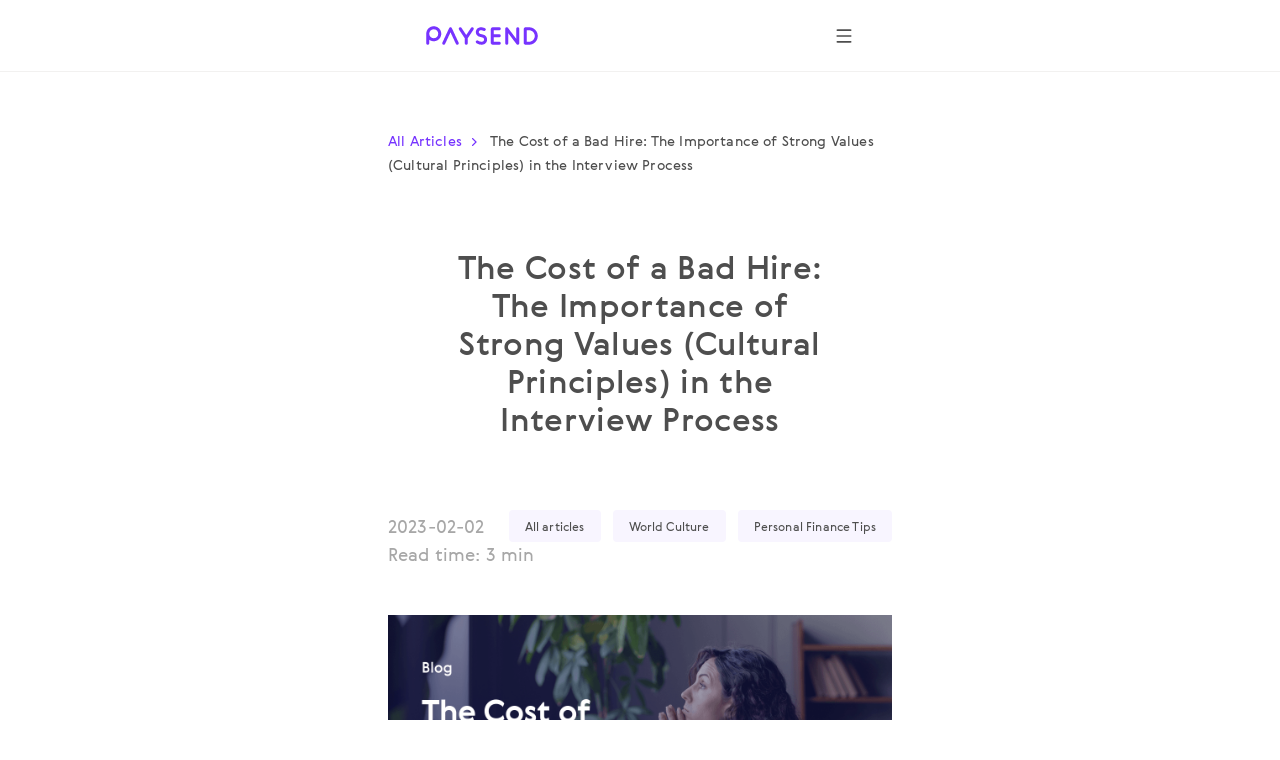

--- FILE ---
content_type: text/html; charset=utf-8
request_url: https://paysend.com/en-ge/blog/article-the-cost-of-a-bad-hire-the-importance-of-strong-values-in-the-interview-process
body_size: 23350
content:
<!DOCTYPE html><html lang="en"><head><title>The Cost of a Bad Hire: Paysend&#x27;s Cultural Principles</title><style data-styled="true" data-styled-version="6.1.19">.eFOmSr{display:flex;flex-direction:row;align-items:center;justify-content:space-between;flex-wrap:wrap;margin-bottom:32px;row-gap:16px;}/*!sc*/
@media screen and (min-width: 744px){.eFOmSr{margin-bottom:48px;}}/*!sc*/
@media screen and (min-width: 1440px){.eFOmSr{margin-bottom:64px;}}/*!sc*/
.hRVAGA{display:flex;flex-direction:row;align-items:center;flex-wrap:wrap;row-gap:8px;}/*!sc*/
.eEBPso{display:block;margin-bottom:32px;}/*!sc*/
@media screen and (min-width: 744px){.eEBPso{margin-bottom:48px;}}/*!sc*/
@media screen and (min-width: 1440px){.eEBPso{margin-bottom:64px;}}/*!sc*/
.bAbLer{display:block;margin-bottom:8px;}/*!sc*/
@media screen and (min-width: 744px){.bAbLer{margin-bottom:12px;}}/*!sc*/
@media screen and (min-width: 1440px){.bAbLer{margin-bottom:12px;}}/*!sc*/
data-styled.g70[id="Container-sc-17aa2qc-0"]{content:"eFOmSr,hRVAGA,eEBPso,bAbLer,"}/*!sc*/
.gnCOzj{margin-left:auto;margin-right:auto;max-width:432px;padding-left:20px;padding-right:20px;}/*!sc*/
@media screen and (min-width: 744px){.gnCOzj{max-width:504px;padding-left:120px;padding-right:120px;}}/*!sc*/
@media screen and (min-width: 1440px){.gnCOzj{max-width:1080px;padding-left:180px;padding-right:180px;}}/*!sc*/
data-styled.g121[id="ContainerNarrow-sc-1u9wn6t-1"]{content:"gnCOzj,"}/*!sc*/
.lkbIAN{display:inline-block;position:relative;width:24px;height:24px;overflow:hidden;border-radius:50%;vertical-align:top;flex-shrink:0;}/*!sc*/
.lkbIAN:before{border:1px solid rgba(0,0,0,0.15);border-radius:50%;bottom:0;content:'';left:0;position:absolute;right:0;top:0;}/*!sc*/
.lkbIAN img{max-width:100%;}/*!sc*/
@media screen and (min-width: 1920px){.lkbIAN{width:24px;height:24px;}}/*!sc*/
data-styled.g129[id="PngIcon-sc-19utend-0"]{content:"lkbIAN,"}/*!sc*/
.bhsaYv .color-medium-gray{color:#A7A7A7;}/*!sc*/
.bhsaYv img{max-width:100%;border:none;height:auto;}/*!sc*/
@media screen and (min-width: 1440px){.bhsaYv img{max-width:704px;}}/*!sc*/
.bhsaYv p+p,.bhsaYv p+figure,.bhsaYv p+ul,.bhsaYv p+ol,.bhsaYv p+.news-article{margin-top:1em;}/*!sc*/
.bhsaYv h1,.bhsaYv h2,.bhsaYv h3,.bhsaYv h4{margin-bottom:1em;margin-top:1em;}/*!sc*/
.bhsaYv h1{font-size:24px;line-height:40px;}/*!sc*/
.bhsaYv h2,.bhsaYv .title2{font-size:20px;line-height:32px;}/*!sc*/
.bhsaYv h3{font-size:18px;line-height:28px;}/*!sc*/
.bhsaYv h4,.bhsaYv .maincopy{font-size:17px;line-height:24px;}/*!sc*/
.bhsaYv ol{list-style-type:decimal;}/*!sc*/
.bhsaYv ol ol{counter-reset:item;list-style-type:none;}/*!sc*/
.bhsaYv ol ol li{margin-left:30px;}/*!sc*/
.bhsaYv ol ol li::before{counter-increment:item;content:counter(item,lower-alpha) ') ';left:-16px;position:absolute;top:6px;}/*!sc*/
.bhsaYv ol li,.bhsaYv ul li{margin-bottom:16px;margin-left:32px;position:relative;padding:0!important;}/*!sc*/
.bhsaYv ol li:before,.bhsaYv ul li:before{content:''!important;}/*!sc*/
.bhsaYv ul li{list-style:disc outside;}/*!sc*/
.bhsaYv li>ul{margin-top:16px;}/*!sc*/
.bhsaYv blockquote{padding-top:40px;position:relative;}/*!sc*/
.bhsaYv blockquote::before{background:transparent url('[data-uri]') no-repeat center scroll;content:'';height:32px;left:0;position:absolute;top:0;width:32px;}/*!sc*/
.bhsaYv blockquote .credit{margin-top:25px;}/*!sc*/
.bhsaYv blockquote .credit::before{content:'– ';}/*!sc*/
.bhsaYv .block-interview{margin-bottom:48px;margin-top:48px;}/*!sc*/
.bhsaYv .block-interview [class^='cite']{margin-bottom:48px;margin-top:48px;}/*!sc*/
.bhsaYv .block-interview [class^='cite']::before,.bhsaYv .block-interview [class^='cite']::after{content:'';display:table;font-size:0;}/*!sc*/
.bhsaYv .block-interview [class^='cite'] ::after{clear:both;}/*!sc*/
.bhsaYv .block-interview .interview-avatar{border-radius:50%;float:left;margin-right:16px;margin-top:-0.5em;max-width:40px;vertical-align:super;width:40px;}/*!sc*/
.bhsaYv .block-interview .inner-content{margin-left:56px;}/*!sc*/
.bhsaYv .news-player{height:0;margin-bottom:41px;margin-top:42px;padding-top:56.25%;position:relative;}/*!sc*/
.bhsaYv .news-player iframe{height:100%;left:0;max-width:100%;position:absolute;text-align:center;top:0;width:100%;}/*!sc*/
.bhsaYv .text-section{padding-bottom:18px;padding-top:6px;}/*!sc*/
.bhsaYv .text-section .img-icon{margin-bottom:12px;}/*!sc*/
.bhsaYv .pseudo-docs-list{margin-top:24px;}/*!sc*/
.bhsaYv .pseudo-docs-list .frame{margin-bottom:24px;}/*!sc*/
.bhsaYv .rich-text-button{font-family:GerberaMedium,"Segoe UI","Droid Sans",Roboto,Helvetica,Arial,sans-serif;font-weight:500;font-size:14px;line-height:19px;display:inline-flex;align-items:center;color:#ffffff;background:#7633FF;text-align:center;box-shadow:none;overflow:hidden;text-overflow:ellipsis;white-space:nowrap;box-sizing:border-box;outline:none;padding:0 24px;width:auto;height:40px;border-radius:100px;border:1px solid #7633FF;}/*!sc*/
.bhsaYv .rich-text-button:link,.bhsaYv .rich-text-button:visited{color:#ffffff;}/*!sc*/
.bhsaYv .rich-text-button:hover{color:#7633FF;background:#E4D6FF;border:1px solid #E4D6FF;}/*!sc*/
@media screen and (min-width: 1440px){.bhsaYv .rich-text-button{font-size:16px;line-height:21px;height:48px;}}/*!sc*/
.bhsaYv .rich-text-note{font-family:GerberaRegular,"Segoe UI","Droid Sans",Roboto,Helvetica,Arial,sans-serif;font-size:9px;line-height:12px;}/*!sc*/
.bhsaYv a:hover{color:#7633FF!important;}/*!sc*/
@media screen and (min-width: 1440px){.bhsaYv h1{font-size:40px;line-height:64px;}.bhsaYv h2,.bhsaYv .title2{font-size:28px;line-height:48px;}.bhsaYv h3{font-size:24px;line-height:40px;}.bhsaYv h4,.bhsaYv .maincopy{font-size:20px;line-height:32px;}.bhsaYv .text-section{padding-bottom:24px;padding-top:8px;}.bhsaYv .pseudo-docs-list{margin-top:32px;}.bhsaYv .pseudo-docs-list .frame{margin-bottom:32px;}.bhsaYv .rich-text-note{font-size:12px;line-height:16px;}}/*!sc*/
data-styled.g132[id="TextComponent-sc-gh37ta-2"]{content:"bhsaYv,"}/*!sc*/
.zGofT{padding:32px 0;margin-bottom:16px;text-align:center;}/*!sc*/
@media screen and (min-width: 744px){.zGofT{padding:48px;margin-bottom:24px;}}/*!sc*/
@media screen and (min-width: 1440px){.zGofT{padding:64px;margin-bottom:32px;}}/*!sc*/
data-styled.g140[id="HeadingContainer-sc-vzcwhv-0"]{content:"zGofT,"}/*!sc*/
.ezgAcy{width:20px;height:20px;}/*!sc*/
data-styled.g158[id="IconContainer-sc-1160y8w-0"]{content:"ezgAcy,"}/*!sc*/
.gjahdr{display:inline-flex;flex-shrink:0;align-items:center;justify-content:center;background:none;border-radius:50%;width:40px;height:40px;padding:0;border:none;box-sizing:border-box;cursor:pointer;box-shadow:none;}/*!sc*/
.gjahdr .IconContainer-sc-1160y8w-0 svg{--accent:#4E4E4E;}/*!sc*/
.gjahdr:hover,.gjahdr:active,.gjahdr:focus{background:none;}/*!sc*/
@media (hover:hover){.gjahdr:hover,.gjahdr:active,.gjahdr:focus{background:none;}.gjahdr:hover .IconContainer-sc-1160y8w-0 svg,.gjahdr:active .IconContainer-sc-1160y8w-0 svg,.gjahdr:focus .IconContainer-sc-1160y8w-0 svg{--accent:#4E4E4E;}@media screen and (min-width: 1440px){.gjahdr{width:48px;height:48px;}.gjahdr .IconContainer-sc-1160y8w-0{width:24px;height:24px;}}.gjahdr:focus-visible{background-color:#925CFF;outline:1px dashed;}}/*!sc*/
data-styled.g159[id="CommonButton-sc-1160y8w-1"]{content:"gjahdr,"}/*!sc*/
.gXguko{background-color:#ffffff;display:flex;flex-direction:column;flex:1;}/*!sc*/
data-styled.g175[id="PageWrapper-sc-16pgr0b-0"]{content:"gXguko,"}/*!sc*/
</style><meta name="title" content="The Cost of a Bad Hire: Paysend&#x27;s Cultural Principles"/><meta property="og:title" content="The Cost of a Bad Hire: Paysend&#x27;s Cultural Principles"/><meta name="description" content="Discover how Paysend&#x27;s 7 Cultural Principles shape the interview process, ensuring candidates align with values for a productive and successful team. Read more!"/><meta property="og:description" content="Discover how Paysend&#x27;s 7 Cultural Principles shape the interview process, ensuring candidates align with values for a productive and successful team. Read more!"/><meta charSet="utf-8"/><meta name="google-site-verification" content="MLEx3oMCOjSfB00oiNmFsEFMvU01mLoaeq3Nv4g83WE2"/><meta property="og:type" content="article"/><link rel="canonical" href="https://paysend.com/en/blog/article-the-cost-of-a-bad-hire-the-importance-of-strong-values-in-the-interview-process"/><meta property="og:url" content="https://paysend.com/en-ge/blog/article-the-cost-of-a-bad-hire-the-importance-of-strong-values-in-the-interview-process"/><meta name="theme-color" content="#fff"/><meta name="apple-mobile-web-app-status-bar-style" content="black-translucent"/><meta http-equiv="X-UA-Compatible" content="IE=edge"/><meta name="viewport" content="width=device-width, initial-scale=1.0"/><link type="text/css" rel="stylesheet" href="/promo.363995df37f3c4509b26.css"/><link rel="shortcut icon" href="https://cloud.paysend.com/images/web/favicon/favicon.ico"/><link rel="apple-touch-icon" href="https://cloud.paysend.com/images/web/favicon/favicon-57.png" sizes="57x57"/><link rel="apple-touch-icon-precomposed" href="https://cloud.paysend.com/images/web/favicon/favicon-57.png" sizes="57x57"/><link rel="apple-touch-icon" href="https://cloud.paysend.com/images/web/favicon/favicon-72.png" sizes="72x72"/><link rel="apple-touch-icon" href="https://cloud.paysend.com/images/web/favicon/favicon-114.png" sizes="114x114"/><link rel="apple-touch-icon" href="https://cloud.paysend.com/images/web/favicon/favicon-120.png" sizes="120x120"/><link rel="apple-touch-icon" href="https://cloud.paysend.com/images/web/favicon/favicon-144.png" sizes="144x144"/><link rel="apple-touch-icon" href="https://cloud.paysend.com/images/web/favicon/favicon-152.png" sizes="152x152"/><link rel="apple-touch-icon" href="https://cloud.paysend.com/images/web/favicon/favicon-180.png" sizes="180x180"/><script>window.__INITIAL_DATA__={};window.__INITIAL_STATE__={"app":{"updateRedux":false,"isShowSpinner":false,"isShowModal":false,"isShowPopup":false,"country":"ge","acceptedCountry":"ge","kycDocs":[]},"calculator":{},"auth":{},"language":{"languages":[],"lang":"en"},"form":{},"messages":{"jsMessages":{},"pageMessages":{},"complexMessages":{}},"history":{},"send":{},"request":{},"chat":{},"cards":{},"extra":{"strapiApi":{"selected_article":{"id":97,"title":"The Cost of a Bad Hire: The Importance of Strong Values \(Cultural Principles\) in the Interview Process","date":"2023-02-02","video_url":null,"description":"<p style=\"margin-left:0px;\">Hiring the wrong employee can be a costly mistake for any company. Not only does it result in decreased productivity and morale, but it can also lead to increased turnover, missed opportunities, and damage to the company\'s reputation. The cost of a bad hire can be staggering, and it is crucial for organisations to take steps to minimize this risk.<\/p><p style=\"margin-left:0px;\">Here at <a href=\"https:\/\/www.linkedin.com\/company\/paysend\/\"><span style=\"color:rgb\(118,51,255\);\">Paysend<\/span><\/a>, we made a conscious effort to ensure that not only did we embed our <span style=\"color:rgb\(118,51,255\);\">Paysend<\/span> 7 Cultural Principles \(see below\) into the business but to integrate them into the evaluation process when candidates are interviewing for roles within the organisation.<\/p><p style=\"margin-left:0px;\">Having worked within the Recruitment \/ Talent Acquisition field for a number of years, I\'ve witnessed on numerous occasions when Hiring Managers have introduced candidates to the recruitment team and put pressure on individuals to push them through the process \(“I worked with them previously and they were a great person”, “They will bring loads of business to our company” etc\). Here at<span style=\"color:rgb\(118,51,255\);\"> Paysend<\/span>, every candidate introduced is evaluated by the Talent Acquisition team against our 7 Cultural Principles prior to moving the candidate to the next stage of the process, ensuring that the next Paysender is exactly that - A true Paysender. The key - We\'re not afraid to push back if the candidate doesn\'t demonstrate the right <span style=\"color:rgb\(118,51,255\);\">Paysend <\/span>principles.<\/p><p style=\"margin-left:0px;\">We have been keen to have this process in place to make sure that these individuals who are in the interview process and potentially joining <span style=\"color:rgb\(118,51,255\);\">Paysend<\/span> have demonstrated positive attributes against our principles, so that everyone internally are aligned and set up for success within the business.<\/p><p style=\"margin-left:0px;\">Finally, it is important to consider the long-term impact of hiring a candidate who does not align with the company\'s values. While a candidate may seem like a good fit based on their experience and qualifications, if their values are not aligned with the company\'s values, the potential for conflict and disengagement is high.<\/p><p style=\"margin-left:0px;\">Ultimately, the cost of a bad hire can be significant and is something that all organisations should strive to avoid. By focusing on values during the interview process, organisations can reduce the risk of hiring the wrong employee and increase the likelihood of hiring someone who will be a positive and productive member of the team. Strong values create a positive work environment, increase employee engagement, and drive success for the company.<\/p><p style=\"margin-left:0px;\">If you\'d like to see more about our Culture and the way we work please visit: <a href=\"https:\/\/paysend.com\/en-gb\/culture\"><u>https:\/\/paysend.com\/en-gb\/culture<\/u><\/a> and follow us on our <a href=\"https:\/\/www.linkedin.com\/company\/paysend\"><u>LinkedIN page<\/u><\/a> for more updates and information.<\/p><p style=\"margin-left:0px;\">&nbsp;<\/p><figure class=\"image image_resized\" style=\"width:75%;\"><img src=\"https:\/\/cloud.paysend.com\/strapi\/prod\/1675092480576_a1491709ff.jpg\" alt=\"1675092480576.jpg\" srcset=\"https:\/\/cloud.paysend.com\/strapi\/prod\/thumbnail_1675092480576_a1491709ff.jpg 245w,https:\/\/cloud.paysend.com\/strapi\/prod\/small_1675092480576_a1491709ff.jpg 500w,https:\/\/cloud.paysend.com\/strapi\/prod\/medium_1675092480576_a1491709ff.jpg 750w,https:\/\/cloud.paysend.com\/strapi\/prod\/large_1675092480576_a1491709ff.jpg 1000w,\" sizes=\"100vw\"><\/figure><p style=\"margin-left:0px;\">&nbsp;<\/p><p style=\"margin-left:0px;\"><strong>Article by Mark Rossiter-Smith, Head of Talent Acquisition at Paysend<\/strong><\/p>","description2":"","rank":null,"slug":"article-the-cost-of-a-bad-hire-the-importance-of-strong-values-in-the-interview-process","preview_text":"<p>Hiring the wrong employee can be a costly mistake for any company. Not only does it result in decreased productivity and morale, but it can also lead to increased turnover, missed opportunities, and damage to the company\'s reputation. The cost of a bad hire can be staggering, and it is crucial for organisations to take steps to minimize this risk.<\/p>","createdAt":"2023-05-24T09:17:43.585Z","updatedAt":"2023-11-10T10:00:42.062Z","publishedAt":"2023-05-24T13:14:02.787Z","locale":"en","img":{"id":2273,"name":"BL29156604.jpg","alternativeText":"The Cost of a Bad Hire: The Importance of Strong Values \(Cultural Principles\) in the Interview Process","caption":null,"width":1200,"height":628,"formats":{"large":{"ext":".jpg","url":"https:\/\/cloud.paysend.com\/strapi\/prod\/large_BL_29156604_dd11970cf7.jpg","hash":"large_BL_29156604_dd11970cf7","mime":"image\/jpeg","name":"large_BL29156604.jpg","path":null,"size":839.21,"width":1000,"height":523},"small":{"ext":".jpg","url":"https:\/\/cloud.paysend.com\/strapi\/prod\/small_BL_29156604_dd11970cf7.jpg","hash":"small_BL_29156604_dd11970cf7","mime":"image\/jpeg","name":"small_BL29156604.jpg","path":null,"size":231.92,"width":500,"height":262},"medium":{"ext":".jpg","url":"https:\/\/cloud.paysend.com\/strapi\/prod\/medium_BL_29156604_dd11970cf7.jpg","hash":"medium_BL_29156604_dd11970cf7","mime":"image\/jpeg","name":"medium_BL29156604.jpg","path":null,"size":494.1,"width":750,"height":393},"thumbnail":{"ext":".jpg","url":"https:\/\/cloud.paysend.com\/strapi\/prod\/thumbnail_BL_29156604_dd11970cf7.jpg","hash":"thumbnail_BL_29156604_dd11970cf7","mime":"image\/jpeg","name":"thumbnail_BL29156604.jpg","path":null,"size":64.91,"width":245,"height":128}},"hash":"BL_29156604_dd11970cf7","ext":".jpg","mime":"image\/jpeg","size":246.16,"url":"https:\/\/cloud.paysend.com\/strapi\/prod\/BL_29156604_dd11970cf7.jpg","previewUrl":null,"provider":"strapi-provider-upload-aws-s3-plus-cdn","provider_metadata":null,"createdAt":"2023-05-24T09:16:17.994Z","updatedAt":"2023-05-24T09:16:23.802Z","folderPath":"\/19"},"tiles_section":[],"quote_section":[],"categories":[{"id":1,"title":"All articles","value":"all-articles","createdAt":"2023-05-16T10:53:37.864Z","updatedAt":"2023-05-16T10:53:39.907Z","publishedAt":"2023-05-16T10:53:39.902Z"},{"id":7,"title":"World Culture","value":"world-culture","createdAt":"2023-05-18T06:42:39.079Z","updatedAt":"2023-05-18T06:47:46.729Z","publishedAt":"2023-05-18T06:42:41.110Z"},{"id":5,"title":"Personal Finance Tips","value":"personal-finance-tips","createdAt":"2023-05-18T06:42:08.497Z","updatedAt":"2023-05-18T07:00:17.013Z","publishedAt":"2023-05-18T06:42:10.739Z"}],"seo":{"id":86,"metaTitle":"The Cost of a Bad Hire: Paysend\'s Cultural Principles","metaDescription":"Discover how Paysend\'s 7 Cultural Principles shape the interview process, ensuring candidates align with values for a productive and successful team. Read more!","keywords":null,"articleSection":null,"articleGenre":null,"ShareImage":null},"author":null},"landing":{"id":1,"latestPosts":"Latest Posts","categoryPlaceholder":"Category","allArticle":"All Articles","backToTopBtn":"Back to top","createdAt":"2023-05-16T10:51:38.509Z","updatedAt":"2025-10-30T09:27:52.140Z","publishedAt":"2023-05-16T10:51:40.908Z","reading_time_text":"Read time: {0} min","hero_block":{"id":165,"title":"Thinking for the future.<br \/> Read the latest Paysend articles","text":"Stay up-to-date with the latest news, insights and more.","isMobileBtn":null,"note":null,"hero_note":null,"extra_block_title":null,"img":null,"color":{"id":204,"bgColor":null,"titleGradient":"aubergine01","titleColor":null,"whiteText":null},"btn":null,"btn_mobile":null,"bgImg":null,"btnDemo":null,"extra_button":null,"extra_secondary_button":null},"tiles_section":[{"id":520,"title":"About","subtitle":"We’re a global FinTech company on a mission to change how money is moved around the world.","variant":"colored","size":null,"imgTop":null,"fullwidth":null,"btn_title":null,"url":"\/about-us","add_country_lang_inside_link":null,"enabled":null,"isExternalButton":null,"isCommonButton":null,"note":null,"img":null,"color":{"id":878,"bgColor":"aubergine01","titleGradient":null,"titleColor":null,"whiteText":null}},{"id":521,"title":"Culture","subtitle":"Discover your potential, own your growth, shape your future.","variant":"colored","size":null,"imgTop":null,"fullwidth":null,"btn_title":null,"url":"\/culture","add_country_lang_inside_link":true,"enabled":null,"isExternalButton":null,"isCommonButton":null,"note":null,"img":null,"color":{"id":879,"bgColor":"aubergine03","titleGradient":null,"titleColor":null,"whiteText":null}}],"seo":{"id":190,"metaTitle":"Paysend Blog: Stay Ahead with Paysend\'s Latest Insights!","metaDescription":"Dive into the future with Paysend\'s blog, exploring cutting-edge ideas and trends shaping the world of payments and finance. Stay updated and informed.","keywords":null,"articleSection":null,"articleGenre":null,"ShareImage":null}},"articles":{"data":[{"id":854,"title":"Why Paysend Verification Matters – and How It Keeps You Safe","date":"2026-01-19","video_url":null,"description":"<p>When it comes to sending money across the world, trust and security come first. At Paysend, we’re proud to make global transfers quick and easy – but we also take your safety seriously. That’s why we have a few verification steps in place to make sure your money always gets where it needs to go, securely and without worry.<\/p><p>If you’ve ever wondered why we ask for a few extra details, this guide will explain what verification is, why it matters, and how it actually benefits you.<\/p><h2 class=\"rich-text-h2\">What Is Verification and Why Do We Need It?<\/h2><p>Think of verification as your digital ID check. It’s how we confirm that every transaction really comes from you. This helps us keep your account safe, prevent fraud and ensure that every transfer meets international financial standards.<\/p><p>Depending on how much and how often you send money, or which countries you transfer to, we may ask you to confirm and verify some details. It’s a small step that goes a long way toward protecting your account and keeping the Paysend community secure.<\/p><h2 class=\"rich-text-h2\">Types of Verification You Might See<\/h2><p>To make sure everything runs smoothly, we may ask for one or more of the following:<\/p><ul><li>Identity verification – confirming it’s really you<\/li><li>Address verification – making sure we can reach you safely<\/li><li>Purpose of sending money – understanding your transfers<\/li><li>Source of funds – confirming your money comes from a legitimate source<\/li><li>Payment method or recipient verification – adding an extra layer of safety<\/li><\/ul><p><br>Each step helps us tailor your account experience. In fact, completing verification can increase your sending limits and unlock more destination countries, making it easier to send money where it matters most.<\/p><h2 class=\"rich-text-h2\">When We Might Ask for Verification Again<\/h2><p>Sometimes, you might notice we ask for verification more than once. Don’t worry, it’s completely normal.<\/p><p>This can happen when you increase your sending limits, update your personal data or phone number, add or change your card, or simply when regulations require us to check again.<\/p><p>These extra checks help us keep your account compliant with international standards and maintain the highest levels of security without slowing down your transfers.<br>&nbsp;<\/p><h2 class=\"rich-text-h2\">Our Promise to You<\/h2><p>We understand that verification can sometimes feel like an extra step, but it’s one that truly matters. Behind every request is our commitment to keeping your information private, your money protected, and your experience simple.<\/p><p>At Paysend, your trust means everything to us. We’re constantly working to make verification smoother, faster, and more transparent because a secure service should also be a stress-free one.<br>&nbsp;<\/p><p><a class=\"rich-text-button\" href=\"https:\/\/paysendblog.onelink.me\/e7If\/kpr5htl0\" target=\"_blank\" rel=\"noopener noreferrer\">TRY PAYSEND<\/a><\/p><p>&nbsp;<\/p><p>The educational materials on this site are provided for informational purposes only and do not reflect the opinions of Central Bank of Kansas City, Member FDIC. Educational materials may contain links to content on third-party websites, which are provided for your convenience; please note that linked sites may have a privacy and security policy different from our own, and we cannot attest to the accuracy of information. The Central Bank of Kansas City does not guarantee nor expressly endorse any particular business, product, service, or third-party content.<\/p><p>&nbsp;<\/p>","description2":"","rank":null,"slug":"why-paysend-verification-matters","preview_text":"<p>When it comes to sending money across the world, trust and security come first. At Paysend, we’re proud to make global transfers quick and easy – but we also take your safety seriously. That’s why we have a few verification steps in place to make sure your money always gets where it needs to go, securely and without worry.<\/p><p>If you’ve ever wondered why we ask for a few extra details, this guide will explain what verification is, why it matters, and how it actually benefits you.<\/p>","createdAt":"2026-01-19T11:36:53.599Z","updatedAt":"2026-01-19T11:36:56.917Z","publishedAt":"2026-01-19T11:36:56.906Z","locale":"en","img":{"id":3372,"name":"EN-Paysend Verification-blog-1200x600-Q4-11-2025 \(1\).webp","alternativeText":"Why Paysend Verification Matters – and How It Keeps You Safe","caption":null,"width":1200,"height":600,"formats":{"large":{"ext":".webp","url":"https:\/\/cloud.paysend.com\/strapi\/prod\/large_EN_Paysend_Verification_blog_1200x600_Q4_11_2025_1_98102654a8.webp","hash":"large_EN_Paysend_Verification_blog_1200x600_Q4_11_2025_1_98102654a8","mime":"image\/webp","name":"large_EN-Paysend Verification-blog-1200x600-Q4-11-2025 \(1\).webp","path":null,"size":61.34,"width":1000,"height":500,"sizeInBytes":61338},"small":{"ext":".webp","url":"https:\/\/cloud.paysend.com\/strapi\/prod\/small_EN_Paysend_Verification_blog_1200x600_Q4_11_2025_1_98102654a8.webp","hash":"small_EN_Paysend_Verification_blog_1200x600_Q4_11_2025_1_98102654a8","mime":"image\/webp","name":"small_EN-Paysend Verification-blog-1200x600-Q4-11-2025 \(1\).webp","path":null,"size":18.95,"width":500,"height":250,"sizeInBytes":18950},"medium":{"ext":".webp","url":"https:\/\/cloud.paysend.com\/strapi\/prod\/medium_EN_Paysend_Verification_blog_1200x600_Q4_11_2025_1_98102654a8.webp","hash":"medium_EN_Paysend_Verification_blog_1200x600_Q4_11_2025_1_98102654a8","mime":"image\/webp","name":"medium_EN-Paysend Verification-blog-1200x600-Q4-11-2025 \(1\).webp","path":null,"size":31.03,"width":750,"height":375,"sizeInBytes":31032},"thumbnail":{"ext":".webp","url":"https:\/\/cloud.paysend.com\/strapi\/prod\/thumbnail_EN_Paysend_Verification_blog_1200x600_Q4_11_2025_1_98102654a8.webp","hash":"thumbnail_EN_Paysend_Verification_blog_1200x600_Q4_11_2025_1_98102654a8","mime":"image\/webp","name":"thumbnail_EN-Paysend Verification-blog-1200x600-Q4-11-2025 \(1\).webp","path":null,"size":5.6,"width":245,"height":122,"sizeInBytes":5604}},"hash":"EN_Paysend_Verification_blog_1200x600_Q4_11_2025_1_98102654a8","ext":".webp","mime":"image\/webp","size":65.34,"url":"https:\/\/cloud.paysend.com\/strapi\/prod\/EN_Paysend_Verification_blog_1200x600_Q4_11_2025_1_98102654a8.webp","previewUrl":null,"provider":"strapi-provider-upload-aws-s3-plus-cdn","provider_metadata":null,"createdAt":"2026-01-19T11:33:34.680Z","updatedAt":"2026-01-19T11:33:42.958Z","folderPath":"\/41"},"tiles_section":[],"quote_section":[],"categories":[{"id":1,"title":"All articles","value":"all-articles","createdAt":"2023-05-16T10:53:37.864Z","updatedAt":"2023-05-16T10:53:39.907Z","publishedAt":"2023-05-16T10:53:39.902Z"},{"id":2,"title":"Money Transfer Guides","value":"money-transfer-guides","createdAt":"2023-05-18T06:41:07.061Z","updatedAt":"2023-05-18T06:46:56.605Z","publishedAt":"2023-05-18T06:41:40.106Z"}],"except_countries":[],"seo":{"id":1019,"metaTitle":"Why Paysend Verification Matters & How It Keeps You Safe","metaDescription":"Learn why Paysend verification is important, how it protects your money, prevents fraud, and helps keep international transfers secure and compliant.","keywords":"paysend verification, paysend security, money transfer verification, identity verification, fraud prevention, secure international transfers, kyc verification, source of funds check, address verification, safe money transfers","articleSection":"Security & Verification","articleGenre":"Educational","ShareImage":null},"author":null},{"id":852,"title":"A New U.S. Remittance Tax — Here’s What Paysend Customers Need to Know","date":"2026-01-14","video_url":null,"description":"<p>Starting January 1, 2026, a new U.S. federal rule introduced a 1% tax on certain international money transfers. If you send money abroad, you may have seen headlines or social posts raising questions — or concerns — about what this means for you.<\/p><p>Here’s the good news upfront:<\/p><p>Paysend customers won’t pay this tax.<\/p><p>In this blog, we explain what’s changing, who it affects, and why sending money with Paysend remains simple, transparent, and tax-free.<\/p><h2 class=\"rich-text-h2\">What Is the New Federal Remittance Tax?<\/h2><p>Under a new U.S. government requirement — part of the One, Big, Beautiful Bill — a 1% federal tax will apply to certain outbound international money transfers from the United States beginning January 1, 2026.<\/p><p>This tax is:<\/p><ul><li>Mandated by the U.S. government<\/li><li>Collected by providers when applicable<\/li><li>Applied industry-wide, not by choice of individual companies<\/li><\/ul><p>For more detailed information about the legislation and how the remittance tax is structured, we recommend reviewing the official bill documentation on the U.S. government’s website: <a href=\"https:\/\/www.congress.gov\/\" target=\"_blank\" rel=\"noopener noreferrer\"><span style=\"color:#7633FF;\"><u>Visit the One, Big, Beautiful Bill official page<\/u><\/span><\/a> \(link to full text of the law and provisions\).<\/p><h2 class=\"rich-text-h2\">Who Does the Tax Apply To?<\/h2><p>The 1% remittance tax only applies to transfers funded with cash or cash-equivalent payment methods, such as:<\/p><ul><li>Cash payments made in person at physical locations<\/li><li>Money orders<\/li><li>Cashier’s checks<\/li><li>Similar cash-like instruments<\/li><\/ul><p>These payment types are common with traditional, cash-based remittance providers.<\/p><h2 class=\"rich-text-h2\">Which Payment Methods Are Exempt?<\/h2><p>Digital funding methods are generally exempt from the federal remittance tax, including:<\/p><ul><li>Bank transfers<\/li><li>Debit cards<\/li><li>Credit cards<\/li><li>Digital wallets<\/li><\/ul><p>And this is where Paysend is different.<\/p><h2 class=\"rich-text-h2\">Why Paysend Customers Don’t Pay the Tax<\/h2><p>Paysend operates entirely through digital payment methods. There’s no cash funding — which means the new federal remittance tax does not apply to Paysend transfers.<\/p><p>If you send money with Paysend:<\/p><ul><li>No cash funding<\/li><li>No remittance tax<\/li><li>No changes to how you send<\/li><\/ul><p>Your experience stays exactly the same with Paysend transfers — fast, transparent, and easy.<\/p><h2 class=\"rich-text-h2\">The Bottom Line - What to Expect<\/h2><p>What’s changing<\/p><ul><li>A new federal tax exists for certain cash-funded international transfers<\/li><li>Some providers may need to collect it depending on how customers pay<\/li><\/ul><p>What’s not changing<\/p><ul><li>Paysend transfers remain tax-free<\/li><li>Our rates, speed, and digital experience stay the same<\/li><li>No action is required from Paysend customers<\/li><\/ul><p>In short: If you send with Paysend, you’re covered.<\/p><p>No cash. No extra tax. No surprises.<\/p><p>If you have questions, our support team is here to help — and we’ll continue to keep you informed whenever changes matter to you.<\/p><p>&nbsp;<\/p><p><a class=\"rich-text-button\" href=\"https:\/\/paysendblog.onelink.me\/e7If\/m66421wj\" target=\"_blank\" rel=\"noopener noreferrer\">Make a Transfer<\/a><\/p><p>&nbsp;<\/p><p>The materials on this blog are provided for informational purposes only and do not reflect the opinions of Central Bank of Kansas City, Member FDIC. Blog posts may contain links to content on third-party websites, which are provided for your convenience; please note that linked sites may have a privacy and security policy different from our own, and we cannot attest to the accuracy of information. The Central Bank of Kansas City does not guarantee nor expressly endorse any particular business, product, service, or third-party content.<\/p><p>&nbsp;<\/p>","description2":"","rank":null,"slug":"us-remittance-tax-2026-paysend-tax-free-transfers","preview_text":"<p>Starting January 1, 2026, a new U.S. federal rule introduced a 1% tax on certain international money transfers. If you send money abroad, you may have seen headlines or social posts raising questions — or concerns — about what this means for you.<\/p><p>Here’s the good news upfront:<\/p><p>Paysend customers won’t pay this tax.<\/p><p>In this blog, we explain what’s changing, who it affects, and why sending money with Paysend remains simple, transparent, and tax-free.<\/p>","createdAt":"2026-01-14T10:31:12.764Z","updatedAt":"2026-01-19T16:12:02.317Z","publishedAt":"2026-01-14T10:31:14.176Z","locale":"en","img":{"id":3371,"name":"EN-New-Tax-Remittanceblog-1200x600-Q1-01-2026.webp","alternativeText":"A New U.S. Remittance Tax — Here’s What Paysend Customers Need to Know","caption":null,"width":1200,"height":600,"formats":{"large":{"ext":".webp","url":"https:\/\/cloud.paysend.com\/strapi\/prod\/large_EN_New_Tax_Remittanceblog_1200x600_Q1_01_2026_620d62fbdf.webp","hash":"large_EN_New_Tax_Remittanceblog_1200x600_Q1_01_2026_620d62fbdf","mime":"image\/webp","name":"large_EN-New-Tax-Remittanceblog-1200x600-Q1-01-2026.webp","path":null,"size":37.61,"width":1000,"height":500,"sizeInBytes":37606},"small":{"ext":".webp","url":"https:\/\/cloud.paysend.com\/strapi\/prod\/small_EN_New_Tax_Remittanceblog_1200x600_Q1_01_2026_620d62fbdf.webp","hash":"small_EN_New_Tax_Remittanceblog_1200x600_Q1_01_2026_620d62fbdf","mime":"image\/webp","name":"small_EN-New-Tax-Remittanceblog-1200x600-Q1-01-2026.webp","path":null,"size":16.24,"width":500,"height":250,"sizeInBytes":16240},"medium":{"ext":".webp","url":"https:\/\/cloud.paysend.com\/strapi\/prod\/medium_EN_New_Tax_Remittanceblog_1200x600_Q1_01_2026_620d62fbdf.webp","hash":"medium_EN_New_Tax_Remittanceblog_1200x600_Q1_01_2026_620d62fbdf","mime":"image\/webp","name":"medium_EN-New-Tax-Remittanceblog-1200x600-Q1-01-2026.webp","path":null,"size":26.4,"width":750,"height":375,"sizeInBytes":26404},"thumbnail":{"ext":".webp","url":"https:\/\/cloud.paysend.com\/strapi\/prod\/thumbnail_EN_New_Tax_Remittanceblog_1200x600_Q1_01_2026_620d62fbdf.webp","hash":"thumbnail_EN_New_Tax_Remittanceblog_1200x600_Q1_01_2026_620d62fbdf","mime":"image\/webp","name":"thumbnail_EN-New-Tax-Remittanceblog-1200x600-Q1-01-2026.webp","path":null,"size":6.07,"width":245,"height":122,"sizeInBytes":6070}},"hash":"EN_New_Tax_Remittanceblog_1200x600_Q1_01_2026_620d62fbdf","ext":".webp","mime":"image\/webp","size":53.05,"url":"https:\/\/cloud.paysend.com\/strapi\/prod\/EN_New_Tax_Remittanceblog_1200x600_Q1_01_2026_620d62fbdf.webp","previewUrl":null,"provider":"strapi-provider-upload-aws-s3-plus-cdn","provider_metadata":null,"createdAt":"2026-01-14T10:30:46.622Z","updatedAt":"2026-01-14T10:31:11.573Z","folderPath":"\/41"},"tiles_section":[],"quote_section":[],"categories":[{"id":1,"title":"All articles","value":"all-articles","createdAt":"2023-05-16T10:53:37.864Z","updatedAt":"2023-05-16T10:53:39.907Z","publishedAt":"2023-05-16T10:53:39.902Z"},{"id":2,"title":"Money Transfer Guides","value":"money-transfer-guides","createdAt":"2023-05-18T06:41:07.061Z","updatedAt":"2023-05-18T06:46:56.605Z","publishedAt":"2023-05-18T06:41:40.106Z"}],"except_countries":[],"seo":{"id":1017,"metaTitle":"A New U.S. Remittance Tax 2026: Why Paysend Customers Stay Tax-Free","metaDescription":"Starting Jan 1, 2026, a 1% U.S. remittance tax will apply to some international money transfers — but not for Paysend users. Learn why Paysend customers stay tax-free and unaffected by the new rule.","keywords":"U.S. remittance tax 2026, Paysend remittance tax, international money transfer tax, remittance tax rule USA, Paysend customers tax-free, digital money transfers USA, cash-funded transfers tax, 1% remittance tax, how remittance tax works, why Paysend is tax-free","articleSection":"Finance","articleGenre":"Educational","ShareImage":null},"author":null},{"id":850,"title":"Become a Paysend Ambassador — Earn More by Helping Your Community Save","date":"2026-01-12","video_url":null,"description":"<p>You already help people in your community stay connected — sharing advice, opportunities, and support.<\/p><p>Now you can turn that influence into real rewards.<\/p><p>The Paysend Ambassador Program is for people who bring communities together — creators, community leaders, and anyone with a strong personal network. As an Ambassador, you earn boosted rewards every time someone you invite joins Paysend and sends money.<\/p><h2 class=\"rich-text-h2\">How it works<\/h2><h3 class=\"rich-text-h3\">1. Apply to become an Ambassador<\/h3><p>Fill out a short application and tell us about your community or social presence.<\/p><h3 class=\"rich-text-h3\">2. Get set up<\/h3><p>While we review your application, you can create a Paysend account and start earning with our Invite Friends program.<\/p><h3 class=\"rich-text-h3\">3. Invite your community<\/h3><p>Share your invite code or referral link — on social media, messaging apps, or in person.<\/p><h3 class=\"rich-text-h3\">4. Earn boosted rewards<\/h3><p>You earn up to <strong>$36 per referred customer<\/strong>, plus <strong>an extra Ambassador bonus of $10–$25<\/strong> for each person who joins through you.<br>&nbsp;<\/p><h2 class=\"rich-text-h2\">Why become a Paysend Ambassador?<\/h2><p><strong>Boosted rewards<\/strong><br>Earn more than standard referrals with exclusive Ambassador bonuses.<\/p><p><strong>Boosted influence<\/strong><br>Get featured in Paysend campaigns and Ambassador showcases.<\/p><p><strong>Flexible promotion<\/strong><br>Share Paysend in the way that works best for you — online or offline.<\/p><h2 class=\"rich-text-h2\">Benefits for your community<\/h2><ul><li>First transfer fee-free<\/li><li>Low, transparent fees<\/li><li>Fast transfers to 170+ countries<\/li><li>Trusted by 11 million+ customers worldwide<\/li><\/ul><h2 class=\"rich-text-h2\">Who can apply?<\/h2><p>You don’t need to be a professional influencer. You might be:<\/p><ul><li>A social media creator<\/li><li>A community or diaspora leader<\/li><li>Someone with a strong personal or professional network<\/li><\/ul><p><br>If people around you send money internationally, you’re already a great fit.<\/p><p>Ready to get started?<\/p><p>&nbsp;<\/p><p><a class=\"rich-text-button\" href=\"https:\/\/paysend.com\/en-gb\/ambassador\" target=\"_blank\" rel=\"noopener noreferrer\">Apply now<\/a><br>&nbsp;<\/p>","description2":"","rank":null,"slug":"paysend-ambassador-program","preview_text":"<p>You already help people in your community stay connected — sharing advice, opportunities, and support.<\/p><p>Now you can turn that influence into real rewards.<\/p><p>The Paysend Ambassador Program is for people who bring communities together — creators, community leaders, and anyone with a strong personal network. As an Ambassador, you earn boosted rewards every time someone you invite joins Paysend and sends money.<br>&nbsp;<\/p>","createdAt":"2026-01-12T09:59:32.325Z","updatedAt":"2026-01-12T10:00:30.037Z","publishedAt":"2026-01-12T09:59:34.085Z","locale":"en","img":{"id":3369,"name":"EN-MGM Program-Ambassador-blog-1200x600-Q1-01-2026.webp","alternativeText":"Become a Paysend Ambassador — Earn More by Helping Your Community Save","caption":null,"width":1200,"height":600,"formats":{"large":{"ext":".webp","url":"https:\/\/cloud.paysend.com\/strapi\/prod\/large_EN_MGM_Program_Ambassador_blog_1200x600_Q1_01_2026_f275a3248e.webp","hash":"large_EN_MGM_Program_Ambassador_blog_1200x600_Q1_01_2026_f275a3248e","mime":"image\/webp","name":"large_EN-MGM Program-Ambassador-blog-1200x600-Q1-01-2026.webp","path":null,"size":24.25,"width":1000,"height":500,"sizeInBytes":24248},"small":{"ext":".webp","url":"https:\/\/cloud.paysend.com\/strapi\/prod\/small_EN_MGM_Program_Ambassador_blog_1200x600_Q1_01_2026_f275a3248e.webp","hash":"small_EN_MGM_Program_Ambassador_blog_1200x600_Q1_01_2026_f275a3248e","mime":"image\/webp","name":"small_EN-MGM Program-Ambassador-blog-1200x600-Q1-01-2026.webp","path":null,"size":11.8,"width":500,"height":250,"sizeInBytes":11804},"medium":{"ext":".webp","url":"https:\/\/cloud.paysend.com\/strapi\/prod\/medium_EN_MGM_Program_Ambassador_blog_1200x600_Q1_01_2026_f275a3248e.webp","hash":"medium_EN_MGM_Program_Ambassador_blog_1200x600_Q1_01_2026_f275a3248e","mime":"image\/webp","name":"medium_EN-MGM Program-Ambassador-blog-1200x600-Q1-01-2026.webp","path":null,"size":18.51,"width":750,"height":375,"sizeInBytes":18508},"thumbnail":{"ext":".webp","url":"https:\/\/cloud.paysend.com\/strapi\/prod\/thumbnail_EN_MGM_Program_Ambassador_blog_1200x600_Q1_01_2026_f275a3248e.webp","hash":"thumbnail_EN_MGM_Program_Ambassador_blog_1200x600_Q1_01_2026_f275a3248e","mime":"image\/webp","name":"thumbnail_EN-MGM Program-Ambassador-blog-1200x600-Q1-01-2026.webp","path":null,"size":4.74,"width":245,"height":122,"sizeInBytes":4740}},"hash":"EN_MGM_Program_Ambassador_blog_1200x600_Q1_01_2026_f275a3248e","ext":".webp","mime":"image\/webp","size":30.13,"url":"https:\/\/cloud.paysend.com\/strapi\/prod\/EN_MGM_Program_Ambassador_blog_1200x600_Q1_01_2026_f275a3248e.webp","previewUrl":null,"provider":"strapi-provider-upload-aws-s3-plus-cdn","provider_metadata":null,"createdAt":"2026-01-12T09:57:44.609Z","updatedAt":"2026-01-12T09:57:51.369Z","folderPath":"\/41"},"tiles_section":[],"quote_section":[],"categories":[{"id":1,"title":"All articles","value":"all-articles","createdAt":"2023-05-16T10:53:37.864Z","updatedAt":"2023-05-16T10:53:39.907Z","publishedAt":"2023-05-16T10:53:39.902Z"}],"except_countries":[{"id":204,"name":"USA","code_a2":"US","ISO":840,"createdAt":"2022-04-19T09:42:00.282Z","updatedAt":"2026-01-21T10:00:02.969Z","services_info":"We can send USD from USA and deliver in local currency to over 70 countries.","link_code":null,"default_sending_amount":"1200","default_requested_amount":null,"default_sending_currency":"USD","default_requested_currency":null,"bank_list":"bank_of_america,capital_one,citibank,citizens_bank,dfcu,jpmorgan_chase,keycorp,pnc_fc_group,regions_bank,sunrise_banks,usaa_savings_bank,usbank,wells_fargo,wilmington_trust","accusative_country_name":"the USA","genitive_country_name":"the United States","name_translated":"USA"}],"seo":{"id":1015,"metaTitle":"Become a Paysend Ambassador | Earn Rewards Helping Your Community","metaDescription":"Join the Paysend Ambassador Program and earn boosted rewards for inviting your community to send money internationally. Apply today and start earning more.","keywords":"Paysend Ambassador, Paysend referral program, earn money referrals, ambassador program, community leaders, diaspora communities, money transfer referrals, international money transfer, Paysend rewards, invite friends Paysend","articleSection":"Partnerships & Community","articleGenre":"Ambassador Program","ShareImage":null},"author":null},{"id":851,"title":"Start the Year on Us – Win up to $1,000 this January","date":"2026-01-12","video_url":null,"description":"<p>January is a time for fresh starts — and this year, Paysend is kicking things off by rewarding customers who share Paysend with friends.<\/p><p>Throughout January, customers who successfully invite two or more friends can take part in our Start the Year on Us campaign, with cash prizes up to $1,000 available.<\/p><h2 class=\"rich-text-h2\">How It Works \(EEA + UK\)<\/h2><p>1. Invite friends to Paysend using your referral link<br>2. Each friend who registers and completes their first transfer qualifies you<br>3. Eligible customers are entered into a prize draw<\/p><h2 class=\"rich-text-h2\">How It Works \(Poland\)<\/h2><p>1. Invite friends to Paysend<br>2. Each successful referral counts toward your total<br>3. Prizes go to the customers who refer the highest number of friends<br>4. Ties are broken by time \(who reached the total first\)<\/p><h2 class=\"rich-text-h2\">Prizes \(All Regions\)<\/h2><ul><li>$1,000<\/li><li>$750<\/li><li>$500<\/li><\/ul><p>Prizes are displayed in USD for consistency and paid in local currency equivalents.<\/p><h2 class=\"rich-text-h2\">Campaign Period<\/h2><p>1–31 January 2026<\/p><p>Winners will be selected and contacted after the campaign ends.<\/p><p>Read more about our <a href=\"https:\/\/paysend.com\/eu-us\/news\/paysend-jetblue-dominican-rewards\" target=\"_blank\" rel=\"noopener noreferrer\"><span style=\"color:#7633FF;\"><u>previous Giveaway winners<\/u><\/span><\/a><span style=\"color:#7633FF;\"><u>.<\/u><\/span><\/p><h2 class=\"rich-text-h2\">Why We’re Doing It<\/h2><p>At Paysend, we believe money transfers are about more than moving money — they’re about helping people support each other.<\/p><p>This January, we’re starting the year by rewarding customers who help others discover an easier way to send money internationally.<\/p><p><br><a class=\"rich-text-button\" href=\"https:\/\/paysend.com\/en-gb\/bonus?utm_source=blog&amp;utm_medium=website&amp;utm_campaign=MGM_Christmas_Giveaway&amp;shortlink=fhs4rnmw&amp;c=MGM%20Christmas%20Giveaway&amp;pid=Blog%20New&amp;af_xp=custom&amp;source_caller=ui\" target=\"_blank\" rel=\"noopener noreferrer\">JOIN THE GIVEAWAY<\/a><\/p><p>&nbsp;<\/p><p>Open to residents of EEA, UK and Poland, aged 18+. Runs from Jan 1, 2026 to Jan 31, 2026 To be automatically entered: take part in the Paysend “Refer a Friend” program and refer friends and family to use Paysend. Each successful referral constitutes 1 entry. Multiple entries allowed. Prizes: Full T&amp;Cs apply, visit <a href=\"https:\/\/paysend.com\/marketing-tc\" target=\"_blank\" rel=\"noopener noreferrer\"><span style=\"color:#7633FF;\"><u>https:\/\/paysend.com\/marketing-tc<\/u><\/span><\/a> . Promoter: Paysend Group Limited.<br>&nbsp;<\/p>","description2":"","rank":null,"slug":"invite-friend-giveaway-january","preview_text":"<p>January is a time for fresh starts — and this year, Paysend is kicking things off by rewarding customers who share Paysend with friends.<\/p><p>Throughout January, customers who successfully invite two or more friends can take part in our Start the Year on Us campaign, with cash prizes up to $1,000 available.<\/p>","createdAt":"2026-01-12T15:20:42.552Z","updatedAt":"2026-01-20T14:01:14.464Z","publishedAt":"2026-01-12T15:20:44.161Z","locale":"en","img":null,"tiles_section":[],"quote_section":[],"categories":[{"id":1,"title":"All articles","value":"all-articles","createdAt":"2023-05-16T10:53:37.864Z","updatedAt":"2023-05-16T10:53:39.907Z","publishedAt":"2023-05-16T10:53:39.902Z"}],"except_countries":[{"id":204,"name":"USA","code_a2":"US","ISO":840,"createdAt":"2022-04-19T09:42:00.282Z","updatedAt":"2026-01-21T10:00:02.969Z","services_info":"We can send USD from USA and deliver in local currency to over 70 countries.","link_code":null,"default_sending_amount":"1200","default_requested_amount":null,"default_sending_currency":"USD","default_requested_currency":null,"bank_list":"bank_of_america,capital_one,citibank,citizens_bank,dfcu,jpmorgan_chase,keycorp,pnc_fc_group,regions_bank,sunrise_banks,usaa_savings_bank,usbank,wells_fargo,wilmington_trust","accusative_country_name":"the USA","genitive_country_name":"the United States","name_translated":"USA"}],"seo":{"id":1016,"metaTitle":"Win up to $1,000 in January | Paysend Giveaway","metaDescription":"Invite friends to Paysend this January and get a chance to win up to $1,000. Join the Start the Year on Us referral campaign and share the rewards.","keywords":"Paysend giveaway, Paysend referral campaign, win money January, invite friends Paysend, Paysend promotion, cash prize giveaway, international money transfer rewards, Paysend rewards, January campaign, referral contest","articleSection":"Promotions & Campaigns","articleGenre":"Referral Campaign","ShareImage":null},"author":null}],"pagesAmount":75},"social_section":{"id":1,"title":"Follow us and join the conversation<br>#SimpleMoneyTransfer","createdAt":"2023-05-16T11:01:22.664Z","updatedAt":"2024-12-23T15:40:35.004Z","publishedAt":"2023-05-16T11:01:24.879Z","icons":[{"id":1,"name":"Twitter","sharedLink":"https:\/\/twitter.com\/intent\/tweet?url=${0}","footerKey":"icon-social-link_tw","icon":{"id":2658,"name":"icon-social-link_tw.svg","alternativeText":"social_network_x_twitter","caption":null,"width":41,"height":41,"formats":{},"hash":"icon_social_link_tw_78ec311c7d","ext":".svg","mime":"image\/svg+xml","size":1.05,"url":"https:\/\/cloud.paysend.com\/strapi\/prod\/icon_social_link_tw_78ec311c7d.svg","previewUrl":null,"provider":"strapi-provider-upload-aws-s3-plus-cdn","provider_metadata":null,"createdAt":"2024-11-08T12:28:06.931Z","updatedAt":"2024-12-23T15:36:38.913Z","folderPath":"\/25"},"url":"https:\/\/twitter.com\/Paysend","order":"60"},{"id":2,"name":"Linkedin","sharedLink":"https:\/\/www.linkedin.com\/shareArticle?url=${0}","footerKey":"icon-social-link_linkedin","icon":{"id":658,"name":"linkedin-40.svg","alternativeText":"social_network_linkedin","caption":"linkedin-40.svg","width":41,"height":41,"formats":null,"hash":"linkedin_40_6152e1a647","ext":".svg","mime":"image\/svg+xml","size":0.9,"url":"https:\/\/cloud.paysend.com\/strapi\/prod\/linkedin_40_6152e1a647.svg","previewUrl":null,"provider":"strapi-provider-upload-aws-s3-plus-cdn","provider_metadata":null,"createdAt":"2023-01-16T09:47:19.668Z","updatedAt":"2024-12-23T15:40:17.171Z","folderPath":"\/8"},"url":"https:\/\/www.linkedin.com\/company\/paysend\/","order":"40"},{"id":3,"name":"Facebook","sharedLink":"https:\/\/www.facebook.com\/sharer\/sharer.php?u=${0}%2F&amp;src=sdkpreparse","footerKey":"icon-social-link_fb","icon":{"id":660,"name":"fb-40.svg","alternativeText":"social_network_facebook","caption":"fb-40.svg","width":41,"height":41,"formats":null,"hash":"fb_40_3c0b67320e","ext":".svg","mime":"image\/svg+xml","size":0.78,"url":"https:\/\/cloud.paysend.com\/strapi\/prod\/fb_40_3c0b67320e.svg","previewUrl":null,"provider":"strapi-provider-upload-aws-s3-plus-cdn","provider_metadata":null,"createdAt":"2023-01-16T09:47:19.693Z","updatedAt":"2024-12-23T15:40:33.492Z","folderPath":"\/8"},"url":"https:\/\/www.facebook.com\/paysendcom\/","order":"10"}]},"seo":{"id":86,"metaTitle":"The Cost of a Bad Hire: Paysend\'s Cultural Principles","metaDescription":"Discover how Paysend\'s 7 Cultural Principles shape the interview process, ensuring candidates align with values for a productive and successful team. Read more!","keywords":null,"articleSection":null,"articleGenre":null,"ShareImage":null},"_extra":{"javaScriptDisabledWarning":{"title":"snackbar.browsers.title","text":"snackbar.browsers.text"}}},"noAuthFooter":{"id":3,"copyright":"Paysend Group © 2026. All rights reserved.","licence":"<a class=\"link\" target=\"_blank\" href=\"https:\/\/paysend.com\/rules\/privacy-policy\">Privacy Policy<\/a> <\/br><\/br>Paysend plc is authorised and regulated by the Financial Conduct Authority in the United Kingdom, reference number 900004. Company number SC376020. <\/br>Global HQ: 20 Garrick Street, London, WC2E 9BT, United Kingdom<\/br><\/br>* Standard data rates from your wireless service provider may apply.<\/br><\/br>Apple and the Apple logo are trademarks of Apple Inc., registered in the U.S. and other countries. App Store is a service mark of Apple Inc., registered in the U.S. and other countries.<\/br><\/br> Google Play and the Google Play logo are trademarks of Google LLC.","footerDescription":"Common footer","createdAt":"2022-08-02T15:50:25.246Z","updatedAt":"2024-06-18T11:51:12.543Z","publishedAt":"2022-08-22T19:28:41.630Z","isDefault":true,"rank":null,"links":[{"id":61,"isBlank":false,"name":"Blog","url":"\/blog","countryLinks":[],"subMenu":[]},{"id":88,"isBlank":null,"name":"News","url":"\/news","countryLinks":[],"subMenu":[]},{"id":62,"isBlank":false,"name":"Help Center","url":"\/help","countryLinks":[],"subMenu":[]},{"id":63,"isBlank":false,"name":"Refer a Friend","url":"\/bonus","countryLinks":[],"subMenu":[]},{"id":65,"isBlank":false,"name":"Careers","url":"\/careers","countryLinks":[],"subMenu":[]}],"legalLinks":[{"id":91,"isBlank":null,"name":"Cookie policy","url":"\/cookie-policy","countryLinks":[],"subMenu":[]},{"id":92,"isBlank":null,"name":"Terms and Conditions","url":"\/rules","countryLinks":[],"subMenu":[]},{"id":97,"isBlank":null,"name":"How to file a complaint","url":"\/help\/category\/4755636837917\/section\/6330256607389\/article\/6339164159901","countryLinks":[],"subMenu":[]},{"id":136,"isBlank":null,"name":"Prohibited activities","url":"\/prohibited-activities","countryLinks":[],"subMenu":[]}],"socialLinks":[{"order":"10","id":7,"isBlank":true,"name":"icon-social-link_fb","url":"https:\/\/www.facebook.com\/paysendcom\/"},{"order":"20","id":6,"isBlank":true,"name":"icon-social-link_in","url":"https:\/\/www.instagram.com\/paysendglobal\/"},{"order":"30","id":5,"isBlank":true,"name":"icon-social-link_youtube","url":"https:\/\/www.youtube.com\/c\/Paysend"},{"order":"40","id":10,"isBlank":true,"name":"icon-social-link_linkedin","url":"https:\/\/www.linkedin.com\/company\/paysend\/"},{"order":"60","id":11,"isBlank":true,"name":"icon-social-link_tw","url":"https:\/\/twitter.com\/Paysend"}],"routes":[{"id":8,"url":"\/default-footer"}],"countryCode":"ge","countryName":"Georgia","showZendeskChat":true,"language":{"languages":[{"locale":"zh","localeCode":"zh","nameCode":"中文","order":0,"name":"中文"},{"locale":"en","localeCode":"en","nameCode":"English","order":1,"name":"English"},{"locale":"es","localeCode":"es","nameCode":"Español","order":3,"name":"Español"},{"locale":"ru","localeCode":"ru","nameCode":"Русский","order":4,"name":"Русский"},{"locale":"uk","localeCode":"uk","nameCode":"Українська","order":5,"name":"Українська"},{"locale":"de","localeCode":"de","nameCode":"Deutsch","order":6,"name":"Deutsch"},{"locale":"tl","localeCode":"tl","nameCode":"Filipino","order":7,"name":"Filipino"},{"locale":"fr","localeCode":"fr","nameCode":"Français","order":7,"name":"Français"},{"locale":"it","localeCode":"it","nameCode":"Italiano","order":8,"name":"Italiano"},{"locale":"pl","localeCode":"pl","nameCode":"Polski","order":9,"name":"Polski"},{"locale":"ro","localeCode":"ro","nameCode":"Românesc","order":10,"name":"Românesc"},{"locale":"cs","localeCode":"cs","nameCode":"Česky","order":11,"name":"Česky"},{"locale":"tr","localeCode":"tr","nameCode":"Türkçe","order":12,"name":"Türkçe"},{"locale":"uz","localeCode":"uz","nameCode":"O\'zbek","order":13,"name":"O\'zbek"},{"locale":"pt","localeCode":"pt","nameCode":"Português","order":14,"name":"Português"},{"locale":"in","localeCode":"in","nameCode":"Bahasa Indonesia","order":16,"name":"Bahasa Indonesia"},{"locale":"vi","localeCode":"vi","nameCode":"Tiếng Việt","order":17,"name":"Tiếng Việt"}],"lang":"en","country":"ge","siteLanguageTitle":"Choose language:"},"messages":{"siteSpinnerText":"Hang on...","snackbarMessage":"Thank you for your feedback!"},"_extra":{"javaScriptDisabledWarning":{"title":"snackbar.browsers.title","text":"snackbar.browsers.text"}}},"newNoAuthMenu":{"isBanner":false,"isSend":true,"isRequest":true,"header":[{"id":2,"title":"Enterprise","position":2,"authorised_user":false,"nav_links":[{"id":30,"title":"Payout API","url":"\/en-ge\/business\/enterprise","additional_info":null,"authorised_user":null,"isBanner":null,"isSend":null,"isRequest":null,"color":null,"modal_window":null,"icon":{"id":2013,"name":"payout_api.svg","alternativeText":null,"caption":null,"width":24,"height":24,"formats":null,"hash":"payout_api_d72358ffe9","ext":".svg","mime":"image\/svg+xml","size":1.15,"url":"https:\/\/cloud.paysend.com\/strapi\/prod\/payout_api_d72358ffe9.svg","previewUrl":null,"provider":"strapi-provider-upload-aws-s3-plus-cdn","provider_metadata":null,"createdAt":"2023-04-03T16:07:43.100Z","updatedAt":"2023-04-03T16:07:43.100Z","folderPath":"\/37"},"isBlank":null,"isExternalButton":null},{"id":31,"title":"Instant account payout","url":"\/en-ge\/business\/instant-account-payout","additional_info":null,"authorised_user":null,"isBanner":null,"isSend":null,"isRequest":null,"color":null,"modal_window":null,"icon":{"id":2006,"name":"instant_payment.svg","alternativeText":null,"caption":null,"width":24,"height":24,"formats":null,"hash":"instant_payment_7b870cd9af","ext":".svg","mime":"image\/svg+xml","size":0.91,"url":"https:\/\/cloud.paysend.com\/strapi\/prod\/instant_payment_7b870cd9af.svg","previewUrl":null,"provider":"strapi-provider-upload-aws-s3-plus-cdn","provider_metadata":null,"createdAt":"2023-04-03T16:07:42.768Z","updatedAt":"2023-04-03T16:07:42.768Z","folderPath":"\/37"},"isBlank":null,"isExternalButton":null},{"id":135,"title":"Help","url":"https:\/\/businesshelp.paysend.com\/hc\/en-gb\/categories\/21444045151005-Enterprise","additional_info":null,"authorised_user":null,"isBanner":null,"isSend":null,"isRequest":null,"color":null,"modal_window":null,"icon":{"id":2008,"name":"life_buoy.svg","alternativeText":null,"caption":null,"width":24,"height":24,"formats":null,"hash":"life_buoy_dd9040fd8b","ext":".svg","mime":"image\/svg+xml","size":1.16,"url":"https:\/\/cloud.paysend.com\/strapi\/prod\/life_buoy_dd9040fd8b.svg","previewUrl":null,"provider":"strapi-provider-upload-aws-s3-plus-cdn","provider_metadata":null,"createdAt":"2023-04-03T16:07:42.870Z","updatedAt":"2024-10-03T11:27:00.446Z","folderPath":"\/37"},"isBlank":null,"isExternalButton":null},{"id":136,"title":"API Documentation","url":"https:\/\/developer.paysend.com","additional_info":null,"authorised_user":null,"isBanner":null,"isSend":null,"isRequest":null,"color":null,"modal_window":null,"icon":{"id":2783,"name":"book.svg","alternativeText":null,"caption":null,"width":24,"height":24,"formats":null,"hash":"book_77e29c0a9f","ext":".svg","mime":"image\/svg+xml","size":0.61,"url":"https:\/\/cloud.paysend.com\/strapi\/prod\/book_77e29c0a9f.svg","previewUrl":null,"provider":"strapi-provider-upload-aws-s3-plus-cdn","provider_metadata":null,"createdAt":"2025-03-24T12:52:09.549Z","updatedAt":"2025-03-24T12:52:09.549Z","folderPath":"\/37"},"isBlank":true,"isExternalButton":null}],"submenu":[{"submenu_title":null,"nav_links":[{"id":149,"title":"Discover Paysend Enterprise","url":"\/en-ge\/enterprise","additional_info":null,"authorised_user":null,"isBanner":null,"isSend":null,"isRequest":null,"color":null,"modal_window":null,"icon":{"id":2942,"name":"Subtract.svg","alternativeText":null,"caption":null,"width":24,"height":24,"formats":null,"hash":"Subtract_a00049bfc3","ext":".svg","mime":"image\/svg+xml","size":1.35,"url":"https:\/\/cloud.paysend.com\/strapi\/prod\/Subtract_a00049bfc3.svg","previewUrl":null,"provider":"strapi-provider-upload-aws-s3-plus-cdn","provider_metadata":null,"createdAt":"2025-07-17T12:48:04.939Z","updatedAt":"2025-07-17T12:48:04.939Z","folderPath":"\/25"},"isBlank":null,"isExternalButton":null}]},{"submenu_title":"Products","nav_links":[{"id":153,"title":"Paysend Network","url":"\/en-ge\/enterprise\/paysend-network","additional_info":null,"authorised_user":null,"isBanner":null,"isSend":null,"isRequest":null,"color":null,"modal_window":null,"icon":{"id":2946,"name":"Union.svg","alternativeText":null,"caption":null,"width":22,"height":22,"formats":null,"hash":"Union_3902701480","ext":".svg","mime":"image\/svg+xml","size":0.9,"url":"https:\/\/cloud.paysend.com\/strapi\/prod\/Union_3902701480.svg","previewUrl":null,"provider":"strapi-provider-upload-aws-s3-plus-cdn","provider_metadata":null,"createdAt":"2025-07-17T14:16:34.121Z","updatedAt":"2025-07-17T14:21:17.721Z","folderPath":"\/25"},"isBlank":null,"isExternalButton":null}]},{"submenu_title":"Help and Resources","nav_links":[{"id":151,"title":"API Reference","url":"https:\/\/developer.paysend.com\/","additional_info":null,"authorised_user":null,"isBanner":null,"isSend":null,"isRequest":null,"color":null,"modal_window":null,"icon":{"id":2949,"name":"Document.svg","alternativeText":null,"caption":null,"width":24,"height":24,"formats":null,"hash":"Document_19e8a06ca9","ext":".svg","mime":"image\/svg+xml","size":1.13,"url":"https:\/\/cloud.paysend.com\/strapi\/prod\/Document_19e8a06ca9.svg","previewUrl":null,"provider":"strapi-provider-upload-aws-s3-plus-cdn","provider_metadata":null,"createdAt":"2025-07-22T06:37:55.605Z","updatedAt":"2025-07-22T06:37:55.605Z","folderPath":"\/25"},"isBlank":null,"isExternalButton":null},{"id":152,"title":"Customer Support","url":"https:\/\/businesshelp.paysend.com\/hc\/en-gb\/categories\/21444045151005-Enterprise","additional_info":null,"authorised_user":null,"isBanner":null,"isSend":null,"isRequest":null,"color":null,"modal_window":null,"icon":{"id":2947,"name":"Union.svg","alternativeText":null,"caption":null,"width":22,"height":22,"formats":null,"hash":"Union_15dfba0186","ext":".svg","mime":"image\/svg+xml","size":1.15,"url":"https:\/\/cloud.paysend.com\/strapi\/prod\/Union_15dfba0186.svg","previewUrl":null,"provider":"strapi-provider-upload-aws-s3-plus-cdn","provider_metadata":null,"createdAt":"2025-07-17T14:22:49.111Z","updatedAt":"2025-07-17T14:22:49.111Z","folderPath":"\/25"},"isBlank":null,"isExternalButton":null}]}]},{"id":4,"title":"Company","position":4,"authorised_user":false,"nav_links":[{"id":41,"title":"About us","url":"\/en-ge\/about-us","additional_info":null,"authorised_user":null,"isBanner":null,"isSend":null,"isRequest":null,"color":null,"modal_window":null,"icon":null,"isBlank":null,"isExternalButton":null},{"id":42,"title":"Culture","url":"\/en-ge\/culture","additional_info":null,"authorised_user":null,"isBanner":null,"isSend":null,"isRequest":null,"color":null,"modal_window":null,"icon":null,"isBlank":null,"isExternalButton":null},{"id":43,"title":"Careers","url":"\/en-ge\/careers","additional_info":null,"authorised_user":null,"isBanner":null,"isSend":null,"isRequest":null,"color":null,"modal_window":null,"icon":null,"isBlank":null,"isExternalButton":null},{"id":46,"title":"Blog","url":"\/en-ge\/blog","additional_info":null,"authorised_user":null,"isBanner":null,"isSend":null,"isRequest":null,"color":null,"modal_window":null,"icon":null,"isBlank":null,"isExternalButton":null},{"id":100,"title":"News","url":"\/en-ge\/news","additional_info":null,"authorised_user":null,"isBanner":null,"isSend":null,"isRequest":null,"color":null,"modal_window":null,"icon":null,"isBlank":null,"isExternalButton":null},{"id":44,"title":"Leadership team","url":"\/en-ge\/leadership-team","additional_info":null,"authorised_user":null,"isBanner":null,"isSend":null,"isRequest":null,"color":null,"modal_window":null,"icon":null,"isBlank":null,"isExternalButton":null}]},{"id":5,"title":"Personal","position":1,"authorised_user":false,"nav_links":[{"id":47,"title":"Send money","url":"\/en-ge\/send","additional_info":null,"authorised_user":null,"isBanner":null,"isSend":true,"isRequest":null,"color":null,"modal_window":null,"icon":{"id":2011,"name":"transfer_out.svg","alternativeText":null,"caption":null,"width":24,"height":24,"formats":null,"hash":"transfer_out_afee9091eb","ext":".svg","mime":"image\/svg+xml","size":0.66,"url":"https:\/\/cloud.paysend.com\/strapi\/prod\/transfer_out_afee9091eb.svg","previewUrl":null,"provider":"strapi-provider-upload-aws-s3-plus-cdn","provider_metadata":null,"createdAt":"2023-04-03T16:07:42.933Z","updatedAt":"2023-04-03T16:07:42.933Z","folderPath":"\/37"},"isBlank":null,"isExternalButton":null},{"id":48,"title":"Request money","url":"\/en-ge\/request","additional_info":null,"authorised_user":null,"isBanner":null,"isSend":null,"isRequest":true,"color":null,"modal_window":null,"icon":{"id":2009,"name":"transfer_in.svg","alternativeText":null,"caption":null,"width":24,"height":24,"formats":null,"hash":"transfer_in_2492fa6cfd","ext":".svg","mime":"image\/svg+xml","size":0.71,"url":"https:\/\/cloud.paysend.com\/strapi\/prod\/transfer_in_2492fa6cfd.svg","previewUrl":null,"provider":"strapi-provider-upload-aws-s3-plus-cdn","provider_metadata":null,"createdAt":"2023-04-03T16:07:42.887Z","updatedAt":"2023-04-03T16:07:42.887Z","folderPath":"\/37"},"isBlank":null,"isExternalButton":null},{"id":51,"title":"Help","url":"\/en-ge\/help","additional_info":null,"authorised_user":null,"isBanner":null,"isSend":null,"isRequest":null,"color":null,"modal_window":null,"icon":{"id":2008,"name":"life_buoy.svg","alternativeText":null,"caption":null,"width":24,"height":24,"formats":null,"hash":"life_buoy_dd9040fd8b","ext":".svg","mime":"image\/svg+xml","size":1.16,"url":"https:\/\/cloud.paysend.com\/strapi\/prod\/life_buoy_dd9040fd8b.svg","previewUrl":null,"provider":"strapi-provider-upload-aws-s3-plus-cdn","provider_metadata":null,"createdAt":"2023-04-03T16:07:42.870Z","updatedAt":"2024-10-03T11:27:00.446Z","folderPath":"\/37"},"isBlank":null,"isExternalButton":null}]},{"id":3,"title":"btn_section","position":5,"authorised_user":true,"nav_links":[{"id":32,"title":"Log in","url":"\/login","additional_info":"landing","authorised_user":false,"isBanner":null,"isSend":null,"isRequest":null,"color":"secondary","modal_window":null,"icon":null,"isBlank":null,"isExternalButton":null},{"id":33,"title":"Sign up","url":"\/registration","additional_info":"landing","authorised_user":false,"isBanner":null,"isSend":null,"isRequest":null,"color":"primary","modal_window":null,"icon":null,"isBlank":null,"isExternalButton":null},{"id":34,"title":"Account","url":"\/auth\/send\/main.page?login=completed","additional_info":"landing","authorised_user":true,"isBanner":null,"isSend":null,"isRequest":null,"color":"secondary","modal_window":null,"icon":null,"isBlank":null,"isExternalButton":null},{"id":35,"title":"Get started","url":"\/en-genull","additional_info":"enterprise","authorised_user":null,"isBanner":null,"isSend":null,"isRequest":null,"color":"primary","modal_window":null,"icon":null,"isBlank":null,"isExternalButton":true},{"id":36,"title":"Log in","url":"https:\/\/business.paysend.com\/user\/sign-in","additional_info":"acquiring","authorised_user":null,"isBanner":null,"isSend":null,"isRequest":null,"color":"secondary","modal_window":null,"icon":null,"isBlank":null,"isExternalButton":null},{"id":37,"title":"Contact us","url":null,"additional_info":"acquiring","authorised_user":null,"isBanner":null,"isSend":null,"isRequest":null,"color":"primary","modal_window":"form","icon":null,"isBlank":null,"isExternalButton":null},{"id":38,"title":"Log in","url":"https:\/\/business.paysend.com\/user\/sign-in","additional_info":"business","authorised_user":null,"isBanner":null,"isSend":null,"isRequest":null,"color":"secondary","modal_window":null,"icon":null,"isBlank":null,"isExternalButton":null},{"id":40,"title":"Get Paysend app","url":"\/en-genull","additional_info":"other","authorised_user":null,"isBanner":null,"isSend":null,"isRequest":null,"color":"primary","modal_window":"qr","icon":null,"isBlank":null,"isExternalButton":null},{"id":133,"title":"Submit a request","url":"\/en-ge\/requests\/new","additional_info":"zendesk","authorised_user":null,"isBanner":null,"isSend":null,"isRequest":null,"color":"primary","modal_window":null,"icon":null,"isBlank":null,"isExternalButton":null}]}],"_extra":{"javaScriptDisabledWarning":{"title":"snackbar.browsers.title","text":"snackbar.browsers.text"}}},"downloadButtons":[{"id":5,"title":"Apple Store","url":"https:\/\/transfers.onelink.me\/1eze\/856fc524","description":null,"type":"apple","buttonTitle":null},{"id":6,"title":"Android Store","url":"https:\/\/go.onelink.me\/app\/6a0a645f","description":null,"type":"android","buttonTitle":null},{"id":7,"title":"Huawei Store","url":"https:\/\/appgallery.huawei.com\/#\/app\/C102650429","description":null,"type":"huawei","buttonTitle":null},{"id":8,"title":"Scan with the Camera app on your phone to get the app download link.","url":null,"description":"Scan QR code to download the app","type":"qr","buttonTitle":"Done"}],"isMobile":false},"login":{}};window.initialI18nStore=JSON.parse('{"en":{"translations":{"site.error.general":"Error, please try again later","ps.500.title":"Sorry, something went wrong","site.title":"Send money online globally for only £1, $2 or €1.5 | Paysend Global Transfers","ps.404.help":"Help and User Support","ps.404.error.description":"Please try again, or contact User Support, if the error keeps occurring.","ps.404.header.text":"Sorry, page not found","ps.404.chat.button":"Chat"}}}');window.initialLanguage='en';</script><script src="/vendor-landing.11868b53d0d2ae3dab39.js" defer=""></script><script src="/vendor-promo.5680794d4341b5387b63.js" defer=""></script><script src="/cookie-button.js?v=1" defer=""></script><script src="/promo.dbd9cf08fe9b55efb236.js" defer=""></script><script type="application/ld+json" defer="">{"@context":"https://schema.org","@type":"Article","mainEntityOfPage":{"@type":"WebPage","@id":"https://paysend.com/blog/article-the-cost-of-a-bad-hire-the-importance-of-strong-values-in-the-interview-process"},"url":"https://paysend.com/en-ge/blog/article-the-cost-of-a-bad-hire-the-importance-of-strong-values-in-the-interview-process","headline":"The Cost of a Bad Hire: Paysend's Cultural Principles","alternativeHeadline":"The Cost of a Bad Hire: The Importance of Strong Values (Cultural Principles) in the Interview Process","description":"<p style=\"margin-left:0px;\">Hiring the wrong employee can be a costly mistake for any company. Not only does it result in decreased productivity and morale, but it can also lead to increased turnover, missed opportunities, and damage to the company's reputation. The cost of a bad hire can be staggering, and it is crucial for organisations to take steps to minimize this risk.</p><p style=\"margin-left:0px;\">Here at <a href=\"https://www.linkedin.com/company/paysend/\"><span style=\"color:rgb(118,51,255);\">Paysend</span></a>, we made a conscious effort to ensure that not only did we embed our <span style=\"color:rgb(118,51,255);\">Paysend</span> 7 Cultural Principles (see below) into the business but to integrate them into the evaluation process when candidates are interviewing for roles within the organisation.</p><p style=\"margin-left:0px;\">Having worked within the Recruitment / Talent Acquisition field for a number of years, I've witnessed on numerous occasions when Hiring Managers have introduced candidates to the recruitment team and put pressure on individuals to push them through the process (“I worked with them previously and they were a great person”, “They will bring loads of business to our company” etc). Here at<span style=\"color:rgb(118,51,255);\"> Paysend</span>, every candidate introduced is evaluated by the Talent Acquisition team against our 7 Cultural Principles prior to moving the candidate to the next stage of the process, ensuring that the next Paysender is exactly that - A true Paysender. The key - We're not afraid to push back if the candidate doesn't demonstrate the right <span style=\"color:rgb(118,51,255);\">Paysend </span>principles.</p><p style=\"margin-left:0px;\">We have been keen to have this process in place to make sure that these individuals who are in the interview process and potentially joining <span style=\"color:rgb(118,51,255);\">Paysend</span> have demonstrated positive attributes against our principles, so that everyone internally are aligned and set up for success within the business.</p><p style=\"margin-left:0px;\">Finally, it is important to consider the long-term impact of hiring a candidate who does not align with the company's values. While a candidate may seem like a good fit based on their experience and qualifications, if their values are not aligned with the company's values, the potential for conflict and disengagement is high.</p><p style=\"margin-left:0px;\">Ultimately, the cost of a bad hire can be significant and is something that all organisations should strive to avoid. By focusing on values during the interview process, organisations can reduce the risk of hiring the wrong employee and increase the likelihood of hiring someone who will be a positive and productive member of the team. Strong values create a positive work environment, increase employee engagement, and drive success for the company.</p><p style=\"margin-left:0px;\">If you'd like to see more about our Culture and the way we work please visit: <a href=\"https://paysend.com/en-gb/culture\"><u>https://paysend.com/en-gb/culture</u></a> and follow us on our <a href=\"https://www.linkedin.com/company/paysend\"><u>LinkedIN page</u></a> for more updates and information.</p><p style=\"margin-left:0px;\">&nbsp;</p><figure class=\"image image_resized\" style=\"width:75%;\"><img src=\"https://cloud.paysend.com/strapi/prod/1675092480576_a1491709ff.jpg\" alt=\"1675092480576.jpg\" srcset=\"https://cloud.paysend.com/strapi/prod/thumbnail_1675092480576_a1491709ff.jpg 245w,https://cloud.paysend.com/strapi/prod/small_1675092480576_a1491709ff.jpg 500w,https://cloud.paysend.com/strapi/prod/medium_1675092480576_a1491709ff.jpg 750w,https://cloud.paysend.com/strapi/prod/large_1675092480576_a1491709ff.jpg 1000w,\" sizes=\"100vw\"></figure><p style=\"margin-left:0px;\">&nbsp;</p><p style=\"margin-left:0px;\"><strong>Article by Mark Rossiter-Smith, Head of Talent Acquisition at Paysend</strong></p>","image":{"@type":"ImageObject","url":"https://cloud.paysend.com/strapi/prod/BL_29156604_dd11970cf7.jpg","width":1200,"height":628,"caption":"The Cost of a Bad Hire: The Importance of Strong Values (Cultural Principles) in the Interview Process"},"datePublished":"2023-05-24T13:14:02.787Z","dateModified":"2023-11-10T10:00:42.062Z","author":{"@type":"Organization","name":"Paysend","url":"https://paysend.com","logo":{"@type":"ImageObject","url":"https://cloud.paysend.com/web/docs/paysend-logo.png","width":413,"height":71},"sameAs":["https://www.wikidata.org/wiki/Q120967838","https://twitter.com/Paysend","https://www.facebook.com/paysendcom/","https://www.linkedin.com/company/paysend/","https://www.instagram.com/paysendglobal/","https://www.youtube.com/c/Paysend","https://www.tiktok.com/@paysend","https://g.co/kg/g/11c73x011w"]},"publisher":{"@type":"Organization","name":"Paysend","url":"https://paysend.com","logo":{"@type":"ImageObject","url":"https://cloud.paysend.com/web/docs/paysend-logo.png","width":413,"height":71},"sameAs":["https://www.wikidata.org/wiki/Q120967838","https://twitter.com/Paysend","https://www.facebook.com/paysendcom/","https://www.linkedin.com/company/paysend/","https://www.instagram.com/paysendglobal/","https://www.youtube.com/c/Paysend","https://www.tiktok.com/@paysend","https://g.co/kg/g/11c73x011w"]},"keywords":null,"articleSection":null,"genre":null,"inLanguage":"en","isPartOf":{"@type":"Blog","name":"Paysend Blog","url":"https://paysend.com/en-ge/blog"},"breadcrumb":{"@type":"BreadcrumbList","itemListElement":[{"@type":"ListItem","position":1,"name":"Home","item":"https://paysend.com"},{"@type":"ListItem","position":2,"name":"Blog","item":"https://paysend.com/en-ge/blog"},{"@type":"ListItem","position":3,"name":"The Cost of a Bad Hire: The Importance of Strong Values (Cultural Principles) in the Interview Process","item":"https://paysend.com/en-ge/blog/article-the-cost-of-a-bad-hire-the-importance-of-strong-values-in-the-interview-process"}]},"copyrightHolder":{"@type":"Organization","name":"Paysend"},"copyrightYear":"2026","isAccessibleForFree":true}</script></head><body id="noauth_page_id"><noscript><div class="messages__container message_alert"><div class="inner-content"><div class="browsers__title">snackbar.browsers.title</div><p class="browsers__descr">snackbar.browsers.text</p></div></div></noscript><div id="app"><header class="HeaderFixedDesktop-module__headerContainer__IVAUx HeaderFixedDesktop-module__containerWhite__BOOGz"><div class="HeaderFixedDesktop-module__headerContent__Xl7qN"><div class="HeaderFixedDesktop-module__flexPanel__cZ94W"><div class="HeaderFixedDesktop-module__headerLogo__Rv0Tl"><a href="/en-ge" class="LogoPurple-module__logoPurple__ULa4l"><svg xmlns="http://www.w3.org/2000/svg" role="img" aria-label="[Paysend money transfer services]" height="24" width="116" viewBox="0 0 116 24" version="1.1"><title>Paysend money transfer services</title><path fill="#73f" d="M9.75 5.25C7.26472 5.25 5.25 7.26472 5.25 9.75C5.25 12.2353 7.26472 14.25 9.75 14.25C12.2353 14.25 14.25 12.2353 14.25 9.75C14.25 7.26472 12.2353 5.25 9.75 5.25ZM5.25 15.7505C6.50349 16.6921 8.06159 17.25 9.75 17.25C13.8921 17.25 17.25 13.8921 17.25 9.75C17.25 5.60786 13.8921 2.25 9.75 2.25C5.75922 2.25 2.49645 5.36695 2.26333 9.29919C2.25454 9.36488 2.25 9.43191 2.25 9.5V9.75V19.25C2.25 20.0784 2.92157 20.75 3.75 20.75C4.57843 20.75 5.25 20.0784 5.25 19.25V15.7505ZM49.0821 3.50192C49.7713 3.96145 49.9576 4.89276 49.4981 5.58205L43.75 14.2042V19.25C43.75 20.0784 43.0784 20.75 42.25 20.75C41.4216 20.75 40.75 20.0784 40.75 19.25V14.2042L35.0019 5.58205C34.5424 4.89276 34.7287 3.96145 35.4179 3.50192C36.1072 3.0424 37.0385 3.22866 37.4981 3.91795L42.25 11.0458L47.0019 3.91795C47.4615 3.22866 48.3928 3.0424 49.0821 3.50192ZM95.25 4.75C95.25 3.92157 94.5784 3.25 93.75 3.25C92.9216 3.25 92.25 3.92157 92.25 4.75V14.7909L83.945 3.84342C83.5557 3.33025 82.8823 3.12291 82.2718 3.32828C81.6612 3.53365 81.25 4.10587 81.25 4.75V19.25C81.25 20.0784 81.9216 20.75 82.75 20.75C83.5784 20.75 84.25 20.0784 84.25 19.25V9.20913L92.555 20.1566C92.9443 20.6698 93.6177 20.8771 94.2282 20.6717C94.8388 20.4663 95.25 19.8941 95.25 19.25V4.75ZM101.5 3.25C100.534 3.25 99.75 4.0335 99.75 5V19C99.75 19.9665 100.534 20.75 101.5 20.75H105C109.832 20.75 113.75 16.8325 113.75 12C113.75 7.16751 109.832 3.25 105 3.25H101.5ZM102.75 17.75V6.25H105C108.176 6.25 110.75  8.82436 110.75 12 C110.75 15.1756 108.176 17.75 105 17.75H102.75ZM76.75 4.75C76.75 5.57843 76.0784 6.25 75.25 6.25H69.75V10.25H75.25C76.0784 10.25 76.75 10.9216 76.75 11.75C76.75 12.5784 76.0784 13.25 75.25 13.25H69.75V17.75H75.25C76.0784 17.75 76.75 18.4216 76.75 19.25C76.75 20.0784 76.0784 20.75 75.25 20.75H68.75C67.6454 20.75 66.75 19.8546 66.75 18.75V11.75V5.25C66.75 4.14543 67.6454 3.25 68.75 3.25H75.25C76.0784 3.25 76.75 3.92157 76.75 4.75ZM54.8991 7.57788C55.1247 6.7917 55.8437 6.25 56.6616 6.25H56.9177C57.6189 6.25 58.3143 6.37611 58.9708 6.6223L59.7233 6.90449C60.499 7.19537 61.3636 6.80236 61.6545 6.02668C61.9454 5.251 61.5524 4.38639 60.7767 4.09551L60.0242 3.81331C59.0308 3.44081 57.9786 3.25 56.9177 3.25L56.6616 3.25C54.5055 3.25 52.6101 4.67797 52.0154 6.75041C51.2581 9.38968 52.8486 12.129 55.5162 12.7796L58.5032 13.5082C59.7119 13.803 60.3967 15.0824 59.9715 16.2517L59.9252 16.3788C59.7237 16.9331 59.2669 17.3558 58.6988 17.514C57.2976 17.9041 55.7968 17.6838 54.5668 16.9074L54.0507 16.5816C53.3501 16.1394 52.4238 16.3488 51.9816 17.0493C51.5394 17.7499 51.7488 18.6762 52.4493 19.1184L52.9655 19.4442C54.9116 20.6727 57.2863 21.0213 59.5034 20.4041C61.0048 19.9861 62.212 18.8688 62.7446 17.4041L62.7909 17.2769C63.8266 14.4285 62.1586 11.3118 59.2141 10.5936L56.2271 9.86507C55.2151 9.61826 54.6118 8.57909 54.8991 7.57788ZM31.8901 19.883C32.2397 20.6341 33.132 20.9595 33.883 20.6099C34.6341 20.2603 34.9595 19.368 34.6099 18.617L27.8599 4.11696C27.6137 3.58815 27.0833 3.25 26.5 3.25C25.9167 3.25 25.3863 3.58815 25.1401 4.11696L18.3901 18.617C18.0405 19.368 18.3659 20.2603 19.117 20.6099C19.868 20.9595 20.7603 20.6341 21.1099 19.883L26.5 8.30425L31.8901 19.883Z" fill-rule="evenodd"></path></svg></a></div><ul class="HeaderFixedDesktop-module__topMenu__YLi6n"><li><a class="HeaderFixedDesktop-module__topMenuLink__zBt2T null " tabindex="0">Personal</a><nav class="HeaderFixedDesktop-module__subMenu__Ppxan null"><ul><li><a class="HeaderFixedDesktop-module__subMenuLink__tBLlM null " tabindex="0" href="/en-ge/send" title="Send money"><img class="HeaderFixedDesktop-module__topMenuIcon__jkOJS" src="https://cloud.paysend.com/strapi/prod/transfer_out_afee9091eb.svg" alt="Send money" width="24" height="24"/>Send money</a></li><li><a class="HeaderFixedDesktop-module__subMenuLink__tBLlM null " tabindex="0" href="/en-ge/request" title="Request money"><img class="HeaderFixedDesktop-module__topMenuIcon__jkOJS" src="https://cloud.paysend.com/strapi/prod/transfer_in_2492fa6cfd.svg" alt="Request money" width="24" height="24"/>Request money</a></li><li><a class="HeaderFixedDesktop-module__subMenuLink__tBLlM null " tabindex="0" href="/en-ge/help" title="Help"><img class="HeaderFixedDesktop-module__topMenuIcon__jkOJS" src="https://cloud.paysend.com/strapi/prod/life_buoy_dd9040fd8b.svg" alt="Help" width="24" height="24"/>Help</a></li></ul></nav></li><li><a class="HeaderFixedDesktop-module__topMenuLink__zBt2T null " tabindex="0">Enterprise</a><nav class="HeaderFixedDesktop-module__subMenu__Ppxan null"><ul><li><ul><li><a class="HeaderFixedDesktop-module__subMenuLink__tBLlM null " tabindex="0" href="/en-ge/enterprise" title="Discover Paysend Enterprise"><img class="HeaderFixedDesktop-module__topMenuIcon__jkOJS" src="https://cloud.paysend.com/strapi/prod/Subtract_a00049bfc3.svg" alt="Discover Paysend Enterprise" width="24" height="24"/>Discover Paysend Enterprise</a></li></ul></li><li><span class="HeaderFixedDesktop-module__submenuTitle__KeOCo">Products</span><ul><li><a class="HeaderFixedDesktop-module__subMenuLink__tBLlM null " tabindex="0" href="/en-ge/enterprise/paysend-network" title="Paysend Network"><img class="HeaderFixedDesktop-module__topMenuIcon__jkOJS" src="https://cloud.paysend.com/strapi/prod/Union_3902701480.svg" alt="Paysend Network" width="24" height="24"/>Paysend Network</a></li></ul></li><li><span class="HeaderFixedDesktop-module__submenuTitle__KeOCo">Help and Resources</span><ul><li><a class="HeaderFixedDesktop-module__subMenuLink__tBLlM null " tabindex="0" href="https://developer.paysend.com/" title="API Reference"><img class="HeaderFixedDesktop-module__topMenuIcon__jkOJS" src="https://cloud.paysend.com/strapi/prod/Document_19e8a06ca9.svg" alt="API Reference" width="24" height="24"/>API Reference</a></li><li><a class="HeaderFixedDesktop-module__subMenuLink__tBLlM null " tabindex="0" href="https://businesshelp.paysend.com/hc/en-gb/categories/21444045151005-Enterprise" title="Customer Support"><img class="HeaderFixedDesktop-module__topMenuIcon__jkOJS" src="https://cloud.paysend.com/strapi/prod/Union_15dfba0186.svg" alt="Customer Support" width="24" height="24"/>Customer Support</a></li></ul></li></ul></nav></li><li><a class="HeaderFixedDesktop-module__topMenuLink__zBt2T null " tabindex="0">Company</a><nav class="HeaderFixedDesktop-module__subMenu__Ppxan null"><ul><li><a class="HeaderFixedDesktop-module__subMenuLink__tBLlM null " tabindex="0" href="/en-ge/about-us" title="About us">About us</a></li><li><a class="HeaderFixedDesktop-module__subMenuLink__tBLlM null " tabindex="0" href="/en-ge/culture" title="Culture">Culture</a></li><li><a class="HeaderFixedDesktop-module__subMenuLink__tBLlM null " tabindex="0" href="/en-ge/careers" title="Careers">Careers</a></li><li><a class="HeaderFixedDesktop-module__subMenuLink__tBLlM null " tabindex="0" href="/en-ge/blog" title="Blog">Blog</a></li><li><a class="HeaderFixedDesktop-module__subMenuLink__tBLlM null " tabindex="0" href="/en-ge/news" title="News">News</a></li><li><a class="HeaderFixedDesktop-module__subMenuLink__tBLlM null " tabindex="0" href="/en-ge/leadership-team" title="Leadership team">Leadership team</a></li></ul></nav></li></ul><div><div class="HeaderFixedDesktop-module__buttonsWrapper__v9fkW HeaderFixedDesktop-module__buttonsWrapperBlog__M0JTu"><ul class="HeaderFixedButtons-module__buttonsMenu__cH9Vl null"></ul></div><div class="HeaderFixedDesktop-module__navButtonWrapper__sFvBR"><button aria-label="Show navigation menu" type="button" class="CommonButton-sc-1160y8w-1 gjahdr"><span class="IconContainer-sc-1160y8w-0 ezgAcy"><span class="PromoIcon-module__container__v0GIO"><svg class="PromoIcon-module__svg__Sh1xP" style="--thickness:2"><use xlink:href="/i/promo-svg-icons/promo-icons.svg#burger"></use></svg></span></span></button></div></div></div></div></header><main class="PageWrapper-sc-16pgr0b-0 gXguko lock_container" style="opacity:1"><div class="PromoPageContainer-module__container__jMeI5 PromoPageContainer-module__withPaddingBottom__X28Ay PromoPageContainer-module__withTopPadding__GoIV8"><div class="ContainerNarrow-sc-1u9wn6t-1 gnCOzj"><div class="Breadcrumbs-module__container__F8vQ5"><a class="PromoText-module__textBase__80Xl6 PromoText-module__vSpan__MEWrs PromoText-module__colorBaseColor__C9AGQ PromoText-module__asLink__KcOZE" href="/en-ge/blog">All Articles<span class="Breadcrumbs-module__iconWrap__LhDGA"><span class="PromoIcon-module__container__v0GIO PromoIcon-module__size16Px__u4ut9"><svg class="PromoIcon-module__svg__Sh1xP PromoIcon-module__size16Px__u4ut9" style="--accent:#7633FF;--thickness:2"><use xlink:href="/i/promo-svg-icons/promo-icons.svg#chevron-right"></use></svg></span></span></a><span class="PromoText-module__textBase__80Xl6 PromoText-module__vSpan__MEWrs PromoText-module__colorGray80__E5QCT">The Cost of a Bad Hire: The Importance of Strong Values (Cultural Principles) in the Interview Process</span></div><div class="HeadingContainer-sc-vzcwhv-0 zGofT"><div class="HeadingTitle-sc-vzcwhv-1 dhWWgg"><h1 class="PromoText-module__textBase__80Xl6 PromoText-module__vH2__u6jRx PromoText-module__colorGray80__E5QCT">The Cost of a Bad Hire: The Importance of Strong Values (Cultural Principles) in the Interview Process</h1></div></div><div class="Container-sc-17aa2qc-0 eFOmSr"><div class="Date-module__dateContainer__fBjGt"><span class="PromoText-module__textBase__80Xl6 PromoText-module__vSubheader__oXU2E PromoText-module__colorGray40__J7Aw2">2023-02-02</span></div><div class="Container-sc-17aa2qc-0 hRVAGA"><div class="NewsPage-module__badgeItem__gCGKN"><div class="PromoBadge-module__container__uT3av PromoBadge-module__inactive__L9Ulk" tabindex="0">All articles</div></div><div class="NewsPage-module__badgeItem__gCGKN"><div class="PromoBadge-module__container__uT3av PromoBadge-module__inactive__L9Ulk" tabindex="0">World Culture</div></div><div class="NewsPage-module__badgeItem__gCGKN"><div class="PromoBadge-module__container__uT3av PromoBadge-module__inactive__L9Ulk" tabindex="0">Personal Finance Tips</div></div></div><div><span class="PromoText-module__textBase__80Xl6 PromoText-module__vSubheader__oXU2E PromoText-module__colorGray40__J7Aw2">Read time: 3 min</span></div></div><img class="NewsPage-module__illustration__DH8ba" src="https://cloud.paysend.com/strapi/prod/BL_29156604_dd11970cf7.jpg" alt="The Cost of a Bad Hire: The Importance of Strong Values (Cultural Principles) in the Interview Process" loading="lazy" decoding="async"/><div class="NewsPage-module__description__eeOgB"><div class="TextComponent-sc-gh37ta-2 bhsaYv"><div class="PromoText-module__textBase__80Xl6 PromoText-module__vSpan__MEWrs PromoText-module__colorBaseColor__C9AGQ"><p style>Hiring the wrong employee can be a costly mistake for any company. Not only does it result in decreased productivity and morale, but it can also lead to increased turnover, missed opportunities, and damage to the company's reputation. The cost of a bad hire can be staggering, and it is crucial for organisations to take steps to minimize this risk.</p><p style>Here at <a href="https://www.linkedin.com/company/paysend/"><span style>Paysend</span></a>, we made a conscious effort to ensure that not only did we embed our <span style>Paysend</span> 7 Cultural Principles (see below) into the business but to integrate them into the evaluation process when candidates are interviewing for roles within the organisation.</p><p style>Having worked within the Recruitment / Talent Acquisition field for a number of years, I've witnessed on numerous occasions when Hiring Managers have introduced candidates to the recruitment team and put pressure on individuals to push them through the process (“I worked with them previously and they were a great person”, “They will bring loads of business to our company” etc). Here at<span style> Paysend</span>, every candidate introduced is evaluated by the Talent Acquisition team against our 7 Cultural Principles prior to moving the candidate to the next stage of the process, ensuring that the next Paysender is exactly that - A true Paysender. The key - We're not afraid to push back if the candidate doesn't demonstrate the right <span style>Paysend </span>principles.</p><p style>We have been keen to have this process in place to make sure that these individuals who are in the interview process and potentially joining <span style>Paysend</span> have demonstrated positive attributes against our principles, so that everyone internally are aligned and set up for success within the business.</p><p style>Finally, it is important to consider the long-term impact of hiring a candidate who does not align with the company's values. While a candidate may seem like a good fit based on their experience and qualifications, if their values are not aligned with the company's values, the potential for conflict and disengagement is high.</p><p style>Ultimately, the cost of a bad hire can be significant and is something that all organisations should strive to avoid. By focusing on values during the interview process, organisations can reduce the risk of hiring the wrong employee and increase the likelihood of hiring someone who will be a positive and productive member of the team. Strong values create a positive work environment, increase employee engagement, and drive success for the company.</p><p style>If you'd like to see more about our Culture and the way we work please visit: <a href="https://paysend.com/en-gb/culture"><u>https://paysend.com/en-gb/culture</u></a> and follow us on our <a href="https://www.linkedin.com/company/paysend"><u>LinkedIN page</u></a> for more updates and information.</p><p style>&nbsp;</p><figure class="image image_resized" style><img src="https://cloud.paysend.com/strapi/prod/1675092480576_a1491709ff.jpg"></figure><p style>&nbsp;</p><p style><strong>Article by Mark Rossiter-Smith, Head of Talent Acquisition at Paysend</strong></p></div></div></div><div class="HeadingContainer-sc-vzcwhv-0 zGofT"><div class="HeadingTitle-sc-vzcwhv-1 dhWWgg"><h2 class="PromoText-module__textBase__80Xl6 PromoText-module__vH2__u6jRx PromoText-module__colorGray80__E5QCT">Latest Posts</h2></div></div><div class="NewsPage-module__blogTiles__VB3Bp"><div class="Container-sc-17aa2qc-0 eEBPso"><a href="/en-ge/blog/why-paysend-verification-matters" class="BlogTile-module__tileBlogContainer___GL_4 " data-testid="tile-blog-container"><div class="BlogTile-module__imgContainer__dbT6H"><img src="https://cloud.paysend.com/strapi/prod/EN_Paysend_Verification_blog_1200x600_Q4_11_2025_1_98102654a8.webp" alt="Why Paysend Verification Matters – and How It Keeps You Safe" loading="lazy" decoding="async"/></div><div class="BlogTile-module__tileBlogContent__Vco9d"><div class="Container-sc-17aa2qc-0 bAbLer"><div class="Date-module__dateContainer__fBjGt"><span class="PromoText-module__textBase__80Xl6 PromoText-module__vSpan__MEWrs PromoText-module__colorGray40__J7Aw2">2026-01-19</span></div></div><div class="BlogTile-module__title__esbt9"><div class="PromoText-module__textBase__80Xl6 PromoText-module__vSubheader__oXU2E PromoText-module__colorPrimary__Iosed">Why Paysend Verification Matters – and How It Keeps You Safe</div></div><div class="BlogTile-module__subtitle__Rsvco"><div class="PromoText-module__textBase__80Xl6 PromoText-module__vSpan__MEWrs PromoText-module__colorGray80__E5QCT"><p>When it comes to sending money across the world, trust and security come first. At Paysend, we’re proud to make global transfers quick and easy – but we also take your safety seriously. That’s why we have a few verification steps in place to make sure your money always gets where it needs to go, securely and without worry.</p><p>If you’ve ever wondered why we ask for a few extra details, this guide will explain what verification is, why it matters, and how it actually benefits you.</p></div></div><div class="BlogTile-module__badgesContainer__edHCv"><div class="PromoBadge-module__container__uT3av PromoBadge-module__inactive__L9Ulk" tabindex="0">All articles</div><div class="PromoBadge-module__container__uT3av PromoBadge-module__inactive__L9Ulk" tabindex="0">Money Transfer Guides</div></div></div></a><a href="/en-ge/blog/us-remittance-tax-2026-paysend-tax-free-transfers" class="BlogTile-module__tileBlogContainer___GL_4 " data-testid="tile-blog-container"><div class="BlogTile-module__imgContainer__dbT6H"><img src="https://cloud.paysend.com/strapi/prod/EN_New_Tax_Remittanceblog_1200x600_Q1_01_2026_620d62fbdf.webp" alt="A New U.S. Remittance Tax — Here’s What Paysend Customers Need to Know" loading="lazy" decoding="async"/></div><div class="BlogTile-module__tileBlogContent__Vco9d"><div class="Container-sc-17aa2qc-0 bAbLer"><div class="Date-module__dateContainer__fBjGt"><span class="PromoText-module__textBase__80Xl6 PromoText-module__vSpan__MEWrs PromoText-module__colorGray40__J7Aw2">2026-01-14</span></div></div><div class="BlogTile-module__title__esbt9"><div class="PromoText-module__textBase__80Xl6 PromoText-module__vSubheader__oXU2E PromoText-module__colorPrimary__Iosed">A New U.S. Remittance Tax — Here’s What Paysend Customers Need to Know</div></div><div class="BlogTile-module__subtitle__Rsvco"><div class="PromoText-module__textBase__80Xl6 PromoText-module__vSpan__MEWrs PromoText-module__colorGray80__E5QCT"><p>Starting January 1, 2026, a new U.S. federal rule introduced a 1% tax on certain international money transfers. If you send money abroad, you may have seen headlines or social posts raising questions — or concerns — about what this means for you.</p><p>Here’s the good news upfront:</p><p>Paysend customers won’t pay this tax.</p><p>In this blog, we explain what’s changing, who it affects, and why sending money with Paysend remains simple, transparent, and tax-free.</p></div></div><div class="BlogTile-module__badgesContainer__edHCv"><div class="PromoBadge-module__container__uT3av PromoBadge-module__inactive__L9Ulk" tabindex="0">All articles</div><div class="PromoBadge-module__container__uT3av PromoBadge-module__inactive__L9Ulk" tabindex="0">Money Transfer Guides</div></div></div></a></div></div><div class="Container-sc-17aa2qc-0 eEBPso"><div class="BackToTopButton-module__buttonContainer__BuDw3"><button class="PromoButton-module__button__oqEOj PromoButton-module__secondary__Wx3sI">Back to top<span class="PromoButton-module__iconContainer__psFhU"><span class="PromoIcon-module__container__v0GIO"><svg class="PromoIcon-module__svg__Sh1xP" style="--thickness:2"><use xlink:href="/i/promo-svg-icons/promo-icons.svg#arrow-up"></use></svg></span></span></button></div></div></div></div></main><div class="Footer-module__footerContainer__rS12E"><div class="Footer-module__footerInner__kSNsO"><div class="PromoText-module__textBase__80Xl6 PromoText-module__vSpan__MEWrs PromoText-module__colorGray80__E5QCT"><nav class="Footer-module__footerNavigation__mMJQn"><ul><li><a href="/en-ge/blog" target="_self">Blog</a></li><li><a href="/en-ge/news" target="_self">News</a></li><li><a href="/en-ge/help" target="_self">Help Center</a></li><li><a href="/en-ge/bonus" target="_self">Refer a Friend</a></li><li><a href="/en-ge/careers" target="_self">Careers</a></li></ul></nav></div><div class="PromoText-module__textBase__80Xl6 PromoText-module__vSpan__MEWrs PromoText-module__colorGray80__E5QCT"><nav class="Footer-module__footerNavigation__mMJQn"><ul><li><a href="/en-ge/cookie-policy" target="_self">Cookie policy</a></li><li><a href="/en-ge/rules" target="_self">Terms and Conditions</a></li><li><a href="/en-ge/help/category/4755636837917/section/6330256607389/article/6339164159901" target="_self">How to file a complaint</a></li><li><a href="/en-ge/prohibited-activities" target="_self">Prohibited activities</a></li></ul></nav></div><div class="Footer-module__footerRow__QSlSp"><div class="Footer-module__footerRegion__NqZZB"><a class="PromoText-module__textBase__80Xl6 PromoText-module__vSpan__MEWrs PromoText-module__colorBaseColor__C9AGQ PromoText-module__asLink__KcOZE" href="/en-ge/select-region"><span class="PngIcon-sc-19utend-0 lkbIAN"><img src="https://cloud.paysend.com/images/web/flag-icons/ge.png" alt="ge" loading="lazy" decoding="async"/></span><span class="Footer-module__countryName__vdJe7">Georgia</span></a></div><div class="Footer-module__languageLabel__BhQFq"><div class="PromoText-module__textBase__80Xl6 PromoText-module__vSpan__MEWrs PromoText-module__colorBaseColor__C9AGQ"><a class="Footer-module__footerLang__irNoX"><span>English</span><svg xmlns="http://www.w3.org/2000/svg" version="1.1" width="24" height="24"><path d="m7 10 5 5 5-5" fill="none" stroke="#4e4e4e" stroke-linecap="round" stroke-linejoin="round" stroke-width="1.4"></path></svg></a></div></div></div><div class="Footer-module__logoContainer__fduX3"><a href="/en-ge" class="LogoPurple-module__logoPurple__ULa4l"><svg xmlns="http://www.w3.org/2000/svg" role="img" aria-label="[Paysend money transfer services]" height="24" width="116" viewBox="0 0 116 24" version="1.1"><title>Paysend money transfer services</title><path fill="#73f" d="M9.75 5.25C7.26472 5.25 5.25 7.26472 5.25 9.75C5.25 12.2353 7.26472 14.25 9.75 14.25C12.2353 14.25 14.25 12.2353 14.25 9.75C14.25 7.26472 12.2353 5.25 9.75 5.25ZM5.25 15.7505C6.50349 16.6921 8.06159 17.25 9.75 17.25C13.8921 17.25 17.25 13.8921 17.25 9.75C17.25 5.60786 13.8921 2.25 9.75 2.25C5.75922 2.25 2.49645 5.36695 2.26333 9.29919C2.25454 9.36488 2.25 9.43191 2.25 9.5V9.75V19.25C2.25 20.0784 2.92157 20.75 3.75 20.75C4.57843 20.75 5.25 20.0784 5.25 19.25V15.7505ZM49.0821 3.50192C49.7713 3.96145 49.9576 4.89276 49.4981 5.58205L43.75 14.2042V19.25C43.75 20.0784 43.0784 20.75 42.25 20.75C41.4216 20.75 40.75 20.0784 40.75 19.25V14.2042L35.0019 5.58205C34.5424 4.89276 34.7287 3.96145 35.4179 3.50192C36.1072 3.0424 37.0385 3.22866 37.4981 3.91795L42.25 11.0458L47.0019 3.91795C47.4615 3.22866 48.3928 3.0424 49.0821 3.50192ZM95.25 4.75C95.25 3.92157 94.5784 3.25 93.75 3.25C92.9216 3.25 92.25 3.92157 92.25 4.75V14.7909L83.945 3.84342C83.5557 3.33025 82.8823 3.12291 82.2718 3.32828C81.6612 3.53365 81.25 4.10587 81.25 4.75V19.25C81.25 20.0784 81.9216 20.75 82.75 20.75C83.5784 20.75 84.25 20.0784 84.25 19.25V9.20913L92.555 20.1566C92.9443 20.6698 93.6177 20.8771 94.2282 20.6717C94.8388 20.4663 95.25 19.8941 95.25 19.25V4.75ZM101.5 3.25C100.534 3.25 99.75 4.0335 99.75 5V19C99.75 19.9665 100.534 20.75 101.5 20.75H105C109.832 20.75 113.75 16.8325 113.75 12C113.75 7.16751 109.832 3.25 105 3.25H101.5ZM102.75 17.75V6.25H105C108.176 6.25 110.75  8.82436 110.75 12 C110.75 15.1756 108.176 17.75 105 17.75H102.75ZM76.75 4.75C76.75 5.57843 76.0784 6.25 75.25 6.25H69.75V10.25H75.25C76.0784 10.25 76.75 10.9216 76.75 11.75C76.75 12.5784 76.0784 13.25 75.25 13.25H69.75V17.75H75.25C76.0784 17.75 76.75 18.4216 76.75 19.25C76.75 20.0784 76.0784 20.75 75.25 20.75H68.75C67.6454 20.75 66.75 19.8546 66.75 18.75V11.75V5.25C66.75 4.14543 67.6454 3.25 68.75 3.25H75.25C76.0784 3.25 76.75 3.92157 76.75 4.75ZM54.8991 7.57788C55.1247 6.7917 55.8437 6.25 56.6616 6.25H56.9177C57.6189 6.25 58.3143 6.37611 58.9708 6.6223L59.7233 6.90449C60.499 7.19537 61.3636 6.80236 61.6545 6.02668C61.9454 5.251 61.5524 4.38639 60.7767 4.09551L60.0242 3.81331C59.0308 3.44081 57.9786 3.25 56.9177 3.25L56.6616 3.25C54.5055 3.25 52.6101 4.67797 52.0154 6.75041C51.2581 9.38968 52.8486 12.129 55.5162 12.7796L58.5032 13.5082C59.7119 13.803 60.3967 15.0824 59.9715 16.2517L59.9252 16.3788C59.7237 16.9331 59.2669 17.3558 58.6988 17.514C57.2976 17.9041 55.7968 17.6838 54.5668 16.9074L54.0507 16.5816C53.3501 16.1394 52.4238 16.3488 51.9816 17.0493C51.5394 17.7499 51.7488 18.6762 52.4493 19.1184L52.9655 19.4442C54.9116 20.6727 57.2863 21.0213 59.5034 20.4041C61.0048 19.9861 62.212 18.8688 62.7446 17.4041L62.7909 17.2769C63.8266 14.4285 62.1586 11.3118 59.2141 10.5936L56.2271 9.86507C55.2151 9.61826 54.6118 8.57909 54.8991 7.57788ZM31.8901 19.883C32.2397 20.6341 33.132 20.9595 33.883 20.6099C34.6341 20.2603 34.9595 19.368 34.6099 18.617L27.8599 4.11696C27.6137 3.58815 27.0833 3.25 26.5 3.25C25.9167 3.25 25.3863 3.58815 25.1401 4.11696L18.3901 18.617C18.0405 19.368 18.3659 20.2603 19.117 20.6099C19.868 20.9595 20.7603 20.6341 21.1099 19.883L26.5 8.30425L31.8901 19.883Z" fill-rule="evenodd"></path></svg></a></div><div class="Footer-module__socialLinksContainer__EQc58"><a rel="noreferrer noopener nofollower" target="_blank" href="https://www.facebook.com/paysendcom/" aria-label="icon-social-link_fb"><img src="https://cloud.paysend.com/images/web/social-links/icon-social-link_fb.svg" alt="icon-social-link_fb" width="32" height="32" loading="lazy"/></a><a rel="noreferrer noopener nofollower" target="_blank" href="https://www.instagram.com/paysendglobal/" aria-label="icon-social-link_in"><img src="https://cloud.paysend.com/images/web/social-links/icon-social-link_in.svg" alt="icon-social-link_in" width="32" height="32" loading="lazy"/></a><a rel="noreferrer noopener nofollower" target="_blank" href="https://www.youtube.com/c/Paysend" aria-label="icon-social-link_youtube"><img src="https://cloud.paysend.com/images/web/social-links/icon-social-link_youtube.svg" alt="icon-social-link_youtube" width="32" height="32" loading="lazy"/></a><a rel="noreferrer noopener nofollower" target="_blank" href="https://www.linkedin.com/company/paysend/" aria-label="icon-social-link_linkedin"><img src="https://cloud.paysend.com/images/web/social-links/icon-social-link_linkedin.svg" alt="icon-social-link_linkedin" width="32" height="32" loading="lazy"/></a><a rel="noreferrer noopener nofollower" target="_blank" href="https://twitter.com/Paysend" aria-label="icon-social-link_tw"><img src="https://cloud.paysend.com/images/web/social-links/icon-social-link_tw.svg" alt="icon-social-link_tw" width="32" height="32" loading="lazy"/></a></div><div class="Footer-module__copyRow__NyEZi"><p class="PromoText-module__textBase__80Xl6 PromoText-module__vSpan__MEWrs PromoText-module__colorGray80__E5QCT">Paysend Group © 2026. All rights reserved.</p></div><div class="Footer-module__copyRow__NyEZi"><p class="PromoText-module__textBase__80Xl6 PromoText-module__vSpan__MEWrs PromoText-module__colorGray80__E5QCT"><a class="link" target="_blank" href="https://paysend.com/rules/privacy-policy">Privacy Policy</a> </br></br>Paysend plc is authorised and regulated by the Financial Conduct Authority in the United Kingdom, reference number 900004. Company number SC376020. </br>Global HQ: 20 Garrick Street, London, WC2E 9BT, United Kingdom</br></br>* Standard data rates from your wireless service provider may apply.</br></br>Apple and the Apple logo are trademarks of Apple Inc., registered in the U.S. and other countries. App Store is a service mark of Apple Inc., registered in the U.S. and other countries.</br></br> Google Play and the Google Play logo are trademarks of Google LLC.</p></div><div class="Footer-module__partnersList__u35In"><span class="Footer-module__partnersSpan__vlzOu"><img src="https://cloud.paysend.com/images/web/paysystems/mastercard-squared.svg" loading="lazy" decoding="async" alt="Mastercard" width="64" height="64"/></span><span class="Footer-module__partnersSpan__vlzOu"><img src="https://cloud.paysend.com/images/web/paysystems/visa-squared.svg" loading="lazy" decoding="async" alt="Visa" width="64" height="64"/></span><span class="Footer-module__partnersSpan__vlzOu"><img src="https://cloud.paysend.com/images/web/paysystems/unionpay-squared.svg" loading="lazy" decoding="async" alt="Unionpay" width="64" height="64"/></span><span class="Footer-module__partnersSpan__vlzOu"><img src="https://cloud.paysend.com/images/web/paysystems/visa-verified-squared.svg" loading="lazy" decoding="async" alt="Verified by Visa" width="64" height="64"/></span><span class="Footer-module__partnersSpan__vlzOu"><img src="https://cloud.paysend.com/images/web/paysystems/mastercard-secure-squared.svg" loading="lazy" decoding="async" alt="Mastercard secure code" width="64" height="64"/></span><span class="Footer-module__partnersSpan__vlzOu"><img src="https://cloud.paysend.com/images/web/paysystems/napas-squared.svg" loading="lazy" decoding="async" alt="Napas" width="64" height="64"/></span><span class="Footer-module__partnersSpan__vlzOu"><img src="https://cloud.paysend.com/images/web/paysystems/humo-squared.svg" loading="lazy" decoding="async" alt="Humo" width="64" height="64"/></span><span class="Footer-module__partnersSpan__vlzOu"><img src="https://cloud.paysend.com/images/web/paysystems/troy-squared.svg" loading="lazy" decoding="async" alt="Troy" width="64" height="64"/></span><span class="Footer-module__partnersSpan__vlzOu"><img src="https://cloud.paysend.com/images/web/paysystems/uzcard-squared.svg" loading="lazy" decoding="async" alt="Uzcard" width="64" height="64"/></span><span class="Footer-module__partnersSpan__vlzOu"><img src="https://cloud.paysend.com/images/web/paysystems/verve-squared.svg" loading="lazy" decoding="async" alt="Verve" width="64" height="64"/></span><span class="Footer-module__partnersSpan__vlzOu"><img src="https://cloud.paysend.com/images/web/paysystems/elcard-squared.svg" loading="lazy" decoding="async" alt="Elcard" width="64" height="64"/></span><span class="Footer-module__partnersSpan__vlzOu"><img src="https://cloud.paysend.com/images/web/paysystems/kortimilli-squared.svg" loading="lazy" decoding="async" alt="Kortimilli" width="64" height="64"/></span><span class="Footer-module__partnersSpan__vlzOu"><img src="https://cloud.paysend.com/images/web/paysystems/sepa-squared.svg" loading="lazy" decoding="async" alt="Sepa" width="64" height="64"/></span><a class="Footer-module__partnersSpan__vlzOu Footer-module__partnersLink__IKj60" href="https://cloud.paysend.com/web/docs/certificate_pci_dss_en.pdf" target="_blank"><img src="https://cloud.paysend.com/images/web/paysystems/pci-dss-squared.svg" loading="lazy" decoding="async" alt="PCI" width="64" height="64"/></a></div></div></div><div id="ze-snippet"></div></div></body></html>

--- FILE ---
content_type: image/svg+xml
request_url: https://cloud.paysend.com/images/web/social-links/icon-social-link_in.svg
body_size: 879
content:
<svg width="32" height="33" viewBox="0 0 32 33" fill="none" xmlns="http://www.w3.org/2000/svg">
<path d="M20.7998 16.5685C20.7998 17.8415 20.2941 19.0624 19.3939 19.9626C18.4938 20.8628 17.2729 21.3685 15.9998 21.3685C14.7268 21.3685 13.5059 20.8628 12.6057 19.9626C11.7055 19.0624 11.1998 17.8415 11.1998 16.5685C11.1998 16.2949 11.2286 16.0277 11.2782 15.7685H9.59983V22.1637C9.59983 22.6085 9.95983 22.9685 10.4046 22.9685H21.5966C21.8098 22.9681 22.0141 22.8831 22.1647 22.7322C22.3153 22.5813 22.3998 22.3769 22.3998 22.1637V15.7685H20.7214C20.771 16.0277 20.7998 16.2949 20.7998 16.5685ZM15.9998 19.7685C16.4202 19.7684 16.8364 19.6855 17.2247 19.5245C17.613 19.3636 17.9658 19.1277 18.2629 18.8304C18.5601 18.5331 18.7957 18.1802 18.9565 17.7919C19.1173 17.4035 19.1999 16.9872 19.1998 16.5669C19.1997 16.1466 19.1168 15.7304 18.9559 15.3421C18.7949 14.9538 18.5591 14.601 18.2618 14.3038C17.9645 14.0067 17.6116 13.771 17.2232 13.6102C16.8348 13.4495 16.4186 13.3668 15.9982 13.3669C15.1493 13.3671 14.3353 13.7045 13.7352 14.305C13.135 14.9054 12.798 15.7196 12.7982 16.5685C12.7984 17.4174 13.1359 18.2315 13.7363 18.8316C14.3367 19.4317 15.1509 19.7687 15.9998 19.7685ZM19.8398 13.2085H21.7582C21.8857 13.2085 22.0079 13.158 22.0982 13.068C22.1885 12.978 22.2394 12.8559 22.2398 12.7285V10.8101C22.2398 10.6824 22.1891 10.5599 22.0988 10.4696C22.0085 10.3792 21.886 10.3285 21.7582 10.3285H19.8398C19.7121 10.3285 19.5896 10.3792 19.4993 10.4696C19.409 10.5599 19.3582 10.6824 19.3582 10.8101V12.7285C19.3598 12.9925 19.5758 13.2085 19.8398 13.2085ZM15.9998 1.2085C11.9261 1.2085 8.01923 2.82678 5.13867 5.70734C2.25811 8.58789 0.639832 12.4948 0.639832 16.5685C0.639832 20.6422 2.25811 24.5491 5.13867 27.4297C8.01923 30.3102 11.9261 31.9285 15.9998 31.9285C18.0169 31.9285 20.0143 31.5312 21.8779 30.7593C23.7414 29.9874 25.4347 28.856 26.861 27.4297C28.2873 26.0033 29.4187 24.3101 30.1906 22.4465C30.9625 20.583 31.3598 18.5856 31.3598 16.5685C31.3598 14.5514 30.9625 12.554 30.1906 10.6905C29.4187 8.82692 28.2873 7.13364 26.861 5.70734C25.4347 4.28103 23.7414 3.14962 21.8779 2.37771C20.0143 1.60579 18.0169 1.2085 15.9998 1.2085ZM23.9998 22.7909C23.9998 23.7685 23.1998 24.5685 22.2222 24.5685H9.77743C8.79983 24.5685 7.99983 23.7685 7.99983 22.7909V10.3461C7.99983 9.3685 8.79983 8.5685 9.77743 8.5685H22.2222C23.1998 8.5685 23.9998 9.3685 23.9998 10.3461V22.7909Z" fill="#4E4E4E"/>
</svg>


--- FILE ---
content_type: image/svg+xml
request_url: https://cloud.paysend.com/images/web/social-links/icon-social-link_fb.svg
body_size: 602
content:
<svg width="32" height="33" viewBox="0 0 32 33" fill="none" xmlns="http://www.w3.org/2000/svg">
<g clip-path="url(#clip0_3632_30203)">
<path fill-rule="evenodd" clip-rule="evenodd" d="M0 16.6579C0 24.6126 5.77733 31.2273 13.3333 32.5686V21.0126H9.33333V16.5686H13.3333V13.0126C13.3333 9.0126 15.9107 6.79127 19.556 6.79127C20.7107 6.79127 21.956 6.9686 23.1107 7.14594V11.2353H21.0667C19.1107 11.2353 18.6667 12.2126 18.6667 13.4579V16.5686H22.9333L22.2227 21.0126H18.6667V32.5686C26.2227 31.2273 32 24.6139 32 16.6579C32 7.8086 24.8 0.568604 16 0.568604C7.2 0.568604 0 7.8086 0 16.6579Z" fill="#4E4E4E"/>
</g>
<defs>
<clipPath id="clip0_3632_30203">
<rect width="32" height="32" fill="white" transform="translate(0 0.568604)"/>
</clipPath>
</defs>
</svg>
